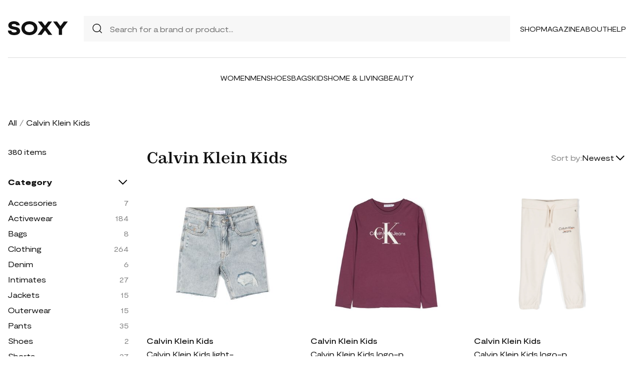

--- FILE ---
content_type: text/html; charset=UTF-8
request_url: https://soxy.com/shop/calvin-klein-kids
body_size: 15968
content:
<!DOCTYPE html>
<html lang="en">

<head>
    <meta charset="utf-8">
    <meta name="viewport" content="width=device-width" />
    <title>Calvin Klein Kids - Best Deals You Need To See</title>
                <meta name="robots" content="noindex,follow" />
                <meta name="description"
            content="Shop Calvin Klein Kids at up to 40-70% off. Get the best deals for Calvin Klein Kids and save. Get Calvin Klein Kids on sale today">
                <meta name="csrf-token" content="s25Kyfhfg36Szla8pWJ9zsEOvo2nwjuOK9UMfEuU">
        <meta name="viewport" content="width=device-width" />
    <link rel="stylesheet" href="https://soxy.com/soxy2/styles/fonts.css?v=6976a736b3a2d">
    <link rel="stylesheet" href="https://soxy.com/soxy2/styles/style.css?v=6976a736b3a30">
    <link rel="stylesheet" href="https://soxy.com/soxy2/styles/header.css?v=6976a736b3a33">
    <link rel="stylesheet" href="https://soxy.com/soxy2/styles/footer.css?v=6976a736b3a36">
        <link rel="stylesheet" href="https://soxy.com/soxy2/styles/category.css?v=1.1">
    <link rel="stylesheet" href="https://soxy.com/soxy2/styles/theme.css?v=6976a736b3a3a">
        <!-- Google Tag Manager -->
    <script>
        (function(w,d,s,l,i){
            w[l]=w[l]||[];
            w[l].push({'gtm.start': new Date().getTime(),event:'gtm.js'});
            var f=d.getElementsByTagName(s)[0],
                j=d.createElement(s),
                dl=l!='dataLayer'?'&l='+l:'';
            j.async=true;
            j.src='https://www.googletagmanager.com/gtm.js?id='+i+dl;
            f.parentNode.insertBefore(j,f);
        })(window,document,'script','dataLayer', "GTM-NDJNM6D");
    </script>
    <!-- End Google Tag Manager -->
    <script>
        var userCode =
            '6976a736995d9s9';
        var statUrl = '/product/catch/out';
    </script>
    <style>
        #brandsNav {
            max-height: 250px !important;
        }
    </style>
<link rel="icon" type="image/x-icon" href="/favicon.ico">
<style>
     .mobile-top-text {
    background: #f0efed;
    color: #111;
    font-size: 11px;
    font-weight: 400;
    line-height: 29px;
    margin: 0;
    padding: 5px 15px;
    text-align: center;
}
@media screen and (max-width: 576px) {
  .mobile-top-text {
        line-height: 18px;
    }
}
</style>
<meta name="shareasale" content="GSOWIFBBSOWOFI4245935" />
</head>

<body>
   
    <header class="header">
        <div class="header-wrapper desktop">
            <div class="first-part">
                <a href="/"><img class="header-logo" src="https://soxy.com/soxy2/assets/icons/logo.svg"></a>
                <div class="header-search">
                    <div class="search-icon">
                        <img src="https://soxy.com/soxy2/assets/icons/searh.svg" />
                    </div>
                    <form action="/search" method="get" style="width: 100%;">
                        <input name="q" type="text" placeholder="Search for a brand or product...">
                    </form>
                </div>
                <div class="header-navigation">
                    <nav>
                        <div class="navigation-wrapper">
                            <a href="/shop" class="navigation-item">Shop</a>
                            <a href="/blogs" class="navigation-item">Magazine</a>
                            <a href="/blogs/about/" class="navigation-item">About</a>
                            <a href="/help" target="_blank" class="navigation-item">Help</a>
                        </div>
                    </nav>
                    <div class="navigation-bag" style="display:none;">
                        <img id="navigation-bag" src="https://soxy.com/soxy2/assets/icons/bag.svg" />
                        <div id="count-items-in-cart">
                            <span></span>
                        </div>
                        <div id="cart-background"></div>
                    </div>

                </div>
            </div>
            <div class="separator"></div>
            <div class="second-part">
                <div class="header-categories">
                    <a href="/shop/women" class="navigation-item">Women</a>
                    <a href="/shop/men" class="navigation-item">Men</a>
                    <a href="/shop/womens-shoes" class="navigation-item">Shoes</a>
                    <a href="/shop/womens-bags" class="navigation-item">Bags</a>
                    <a href="/shop/kids" class="navigation-item">Kids</a>
                    <a href="/shop/home-living" class="navigation-item">Home & Living</a>
                    <a href="/shop/womens-beauty-products" class="navigation-item">Beauty</a>
                  
                   
                </div>
            </div>
        </div>
        <div class="mobile">

            <div class="logo">
                <img src="https://soxy.com/soxy2/assets/icons/mobile-logo.svg" alt="mobile-logo">
            </div>
            <div style="display:none;" class="bag" id="mobile-bag">
                <img src="https://soxy.com/soxy2/assets/icons/bag.svg" alt="">
            </div>
            <div class="menu-and-search">
                <div class="menu">
                    <input type="checkbox" class="menu-checkbox" id="open-mobile-menu">
                    <div class="menu-toggle"></div>
                    <div class="menu-content"></div>
                </div>
                <div class="search" style="display:none;">
                    <img src="https://soxy.com/soxy2/assets/icons/searh.svg" alt="">
                </div>
            </div>
        </div>
        <div class="cart-container closed" id="cart-container" >
            <p class="cart-header">YOUR CART <span id="cart-items-count"></span></p>
            <div id="cart-items"></div>
            <div class="cart-total">
                <p>TOTAL</p>
                <p id="cart-total-price"></p>
            </div>
            <a id="cart-proceed-to-checkout" href="https://soxy.com/checkout" class="button">Proceed to checkout</a>
            <br />
            <a id="cart-proceed-to-checkout" href="https://soxy.com/cart" class="button">View cart</a>
        </div>
        <div id="mobile-menu" class="mobile closed">
            <div class="close-menu-wrapper">
                <img src="https://soxy.com/soxy2/assets/icons/menu-close.svg" class="close-mobile-menu"
                    id="close-mobile-menu">
            </div>
            <div class="logo">
                <img src="https://soxy.com/soxy2/assets/icons/mobile-logo.svg" alt="mobile-logo">
            </div>
            <div class="mobile-navigation">
                <a href="/shop" class="navigation-item">Shop</a>
                <a href="/blogs" class="navigation-item">Magazine</a>
                <a href="/blogs/about/" class="navigation-item">About</a>
                <a href="/help" class="navigation-item">Help</a>
            </div>
            <div class="separator"></div>
            <div class="header-categories">
                <a href="/shop/women" class="navigation-item">Women</a>
                <a href="/shop/men" class="navigation-item">Men</a>
                <a href="/shop/womens-shoes" class="navigation-item">Shoes</a>
                <a href="/shop/womens-bags" class="navigation-item">Bags</a>
                <a href="/shop/kids" class="navigation-item">Kids</a>
                <a href="/shop/home-living" class="navigation-item">Home & Living</a>
                <a href="/shop/womens-beauty-products" class="navigation-item">Beauty</a>
                <a href="/shop/kids" class="navigation-item">Kids</a>
                <a href="/brands" class="navigation-item">Brands</a>
            </div>
        </div>
    </header>
        <div class="page-wrapper">
        <div>
            <div class="categories-name desktop">
                                                                                        <p><a href="/shop">All</a></p>
                            <span>/</span>
                                                                                                <p class="active">Calvin Klein Kids</p>
                                                                                </div>
                <div class="categories-content">
                    <div class="categories-filter" id="categories-filter">
                        <div class="count-of-products desktop" ><span>380</span> items</div>
                        <div style="display:none;" class="applied-filters filter-group desktop">
                            <p class="filter-title">Applied filters</p>
                            <div class="applied-filters-content" id="applied-filters-content"></div>
                        </div>
                        <div class="mobile">
                            <div class="filter-title">
                                <p>Filter</p>
                                <img id="close-filters" src="/soxy2/assets/icons/cross.svg">
                            </div>
                        </div>
                        <div class="accessories filter-group filter-with-count filter-category">
                            <p class="filter-title filter-with-hiding">
                                <span>Category</span>
                                <img src="/soxy2/assets/icons/chevron-down.svg" alt="chevron-down" />
                            </p>
                            <div class="filter-group-content" id="categoriesList">
                                                                                                                                                                                                                                        <div class="filtering-group ">
                                                    <p class="name"> <a
                                                            class="clink "
                                                            href="/shop/womens-calvin-klein-kids-accessories">
                                                            Accessories
                                                        </a></p>
                                                                                                            <p class="count" style="display:none;">7</p>
                                                                                                    </div>
                                                                                            <div class="filtering-group ">
                                                    <p class="name"> <a
                                                            class="clink "
                                                            href="/shop/womens-calvin-klein-kids-activewear">
                                                            Activewear
                                                        </a></p>
                                                                                                            <p class="count" style="display:none;">184</p>
                                                                                                    </div>
                                                                                            <div class="filtering-group ">
                                                    <p class="name"> <a
                                                            class="clink "
                                                            href="/shop/womens-calvin-klein-kids-bags">
                                                            Bags
                                                        </a></p>
                                                                                                            <p class="count" style="display:none;">8</p>
                                                                                                    </div>
                                                                                            <div class="filtering-group ">
                                                    <p class="name"> <a
                                                            class="clink "
                                                            href="/shop/womens-calvin-klein-kids-clothing">
                                                            Clothing
                                                        </a></p>
                                                                                                            <p class="count" style="display:none;">264</p>
                                                                                                    </div>
                                                                                            <div class="filtering-group ">
                                                    <p class="name"> <a
                                                            class="clink "
                                                            href="/shop/womens-calvin-klein-kids-denim">
                                                            Denim
                                                        </a></p>
                                                                                                            <p class="count" style="display:none;">6</p>
                                                                                                    </div>
                                                                                            <div class="filtering-group ">
                                                    <p class="name"> <a
                                                            class="clink "
                                                            href="/shop/womens-calvin-klein-kids-intimates">
                                                            Intimates
                                                        </a></p>
                                                                                                            <p class="count" style="display:none;">27</p>
                                                                                                    </div>
                                                                                            <div class="filtering-group ">
                                                    <p class="name"> <a
                                                            class="clink "
                                                            href="/shop/womens-calvin-klein-kids-jackets">
                                                            Jackets
                                                        </a></p>
                                                                                                            <p class="count" style="display:none;">15</p>
                                                                                                    </div>
                                                                                            <div class="filtering-group ">
                                                    <p class="name"> <a
                                                            class="clink "
                                                            href="/shop/womens-calvin-klein-kids-outerwear">
                                                            Outerwear
                                                        </a></p>
                                                                                                            <p class="count" style="display:none;">15</p>
                                                                                                    </div>
                                                                                            <div class="filtering-group ">
                                                    <p class="name"> <a
                                                            class="clink "
                                                            href="/shop/womens-calvin-klein-kids-pants">
                                                            Pants
                                                        </a></p>
                                                                                                            <p class="count" style="display:none;">35</p>
                                                                                                    </div>
                                                                                            <div class="filtering-group ">
                                                    <p class="name"> <a
                                                            class="clink "
                                                            href="/shop/womens-calvin-klein-kids-shoes">
                                                            Shoes
                                                        </a></p>
                                                                                                            <p class="count" style="display:none;">2</p>
                                                                                                    </div>
                                                                                            <div class="filtering-group ">
                                                    <p class="name"> <a
                                                            class="clink "
                                                            href="/shop/womens-calvin-klein-kids-shorts">
                                                            Shorts
                                                        </a></p>
                                                                                                            <p class="count" style="display:none;">27</p>
                                                                                                    </div>
                                                                                            <div class="filtering-group ">
                                                    <p class="name"> <a
                                                            class="clink "
                                                            href="/shop/womens-calvin-klein-kids-skirts">
                                                            Skirts
                                                        </a></p>
                                                                                                            <p class="count" style="display:none;">12</p>
                                                                                                    </div>
                                                                                            <div class="filtering-group ">
                                                    <p class="name"> <a
                                                            class="clink "
                                                            href="/shop/womens-calvin-klein-kids-sweaters">
                                                            Sweaters
                                                        </a></p>
                                                                                                            <p class="count" style="display:none;">8</p>
                                                                                                    </div>
                                                                                            <div class="filtering-group ">
                                                    <p class="name"> <a
                                                            class="clink "
                                                            href="/shop/womens-calvin-klein-kids-sweats-hoodies">
                                                            Sweats &amp; Hoodies
                                                        </a></p>
                                                                                                            <p class="count" style="display:none;">60</p>
                                                                                                    </div>
                                                                                            <div class="filtering-group ">
                                                    <p class="name"> <a
                                                            class="clink "
                                                            href="/shop/womens-calvin-klein-kids-swimwear">
                                                            Swimwear
                                                        </a></p>
                                                                                                            <p class="count" style="display:none;">10</p>
                                                                                                    </div>
                                                                                            <div class="filtering-group ">
                                                    <p class="name"> <a
                                                            class="clink "
                                                            href="/shop/womens-calvin-klein-kids-teen-girls-clothes">
                                                            Teen Girls&#039; Clothes
                                                        </a></p>
                                                                                                            <p class="count" style="display:none;">63</p>
                                                                                                    </div>
                                                                                            <div class="filtering-group ">
                                                    <p class="name"> <a
                                                            class="clink "
                                                            href="/shop/womens-calvin-klein-kids-tops">
                                                            Tops
                                                        </a></p>
                                                                                                            <p class="count" style="display:none;">147</p>
                                                                                                    </div>
                                                                                                                                                                                                                                                            <div class="filtering-group ">
                                                    <p class="name"> <a
                                                            class="clink "
                                                            href="/shop/mens-calvin-klein-kids-accessories">
                                                            Accessories
                                                        </a></p>
                                                                                                            <p class="count" style="display:none;">7</p>
                                                                                                    </div>
                                                                                            <div class="filtering-group ">
                                                    <p class="name"> <a
                                                            class="clink "
                                                            href="/shop/mens-calvin-klein-kids-bags">
                                                            Bags
                                                        </a></p>
                                                                                                            <p class="count" style="display:none;">8</p>
                                                                                                    </div>
                                                                                            <div class="filtering-group ">
                                                    <p class="name"> <a
                                                            class="clink "
                                                            href="/shop/mens-calvin-klein-kids-clothing">
                                                            Clothing
                                                        </a></p>
                                                                                                            <p class="count" style="display:none;">250</p>
                                                                                                    </div>
                                                                                            <div class="filtering-group ">
                                                    <p class="name"> <a
                                                            class="clink "
                                                            href="/shop/mens-calvin-klein-kids-jeans">
                                                            Jeans
                                                        </a></p>
                                                                                                            <p class="count" style="display:none;">6</p>
                                                                                                    </div>
                                                                                            <div class="filtering-group ">
                                                    <p class="name"> <a
                                                            class="clink "
                                                            href="/shop/mens-calvin-klein-kids-outerwear">
                                                            Outerwear
                                                        </a></p>
                                                                                                            <p class="count" style="display:none;">15</p>
                                                                                                    </div>
                                                                                            <div class="filtering-group ">
                                                    <p class="name"> <a
                                                            class="clink "
                                                            href="/shop/mens-calvin-klein-kids-pants">
                                                            Pants
                                                        </a></p>
                                                                                                            <p class="count" style="display:none;">32</p>
                                                                                                    </div>
                                                                                            <div class="filtering-group ">
                                                    <p class="name"> <a
                                                            class="clink "
                                                            href="/shop/mens-calvin-klein-kids-shirts">
                                                            Shirts
                                                        </a></p>
                                                                                                            <p class="count" style="display:none;">87</p>
                                                                                                    </div>
                                                                                            <div class="filtering-group ">
                                                    <p class="name"> <a
                                                            class="clink "
                                                            href="/shop/mens-calvin-klein-kids-shoes">
                                                            Shoes
                                                        </a></p>
                                                                                                            <p class="count" style="display:none;">2</p>
                                                                                                    </div>
                                                                                            <div class="filtering-group ">
                                                    <p class="name"> <a
                                                            class="clink "
                                                            href="/shop/mens-calvin-klein-kids-shorts">
                                                            Shorts
                                                        </a></p>
                                                                                                            <p class="count" style="display:none;">27</p>
                                                                                                    </div>
                                                                                            <div class="filtering-group ">
                                                    <p class="name"> <a
                                                            class="clink "
                                                            href="/shop/mens-calvin-klein-kids-sportcoats">
                                                            Sportcoats
                                                        </a></p>
                                                                                                            <p class="count" style="display:none;">15</p>
                                                                                                    </div>
                                                                                            <div class="filtering-group ">
                                                    <p class="name"> <a
                                                            class="clink "
                                                            href="/shop/mens-calvin-klein-kids-sweaters">
                                                            Sweaters
                                                        </a></p>
                                                                                                            <p class="count" style="display:none;">69</p>
                                                                                                    </div>
                                                                                            <div class="filtering-group ">
                                                    <p class="name"> <a
                                                            class="clink "
                                                            href="/shop/mens-calvin-klein-kids-sweats-hoodies">
                                                            Sweats &amp; Hoodies
                                                        </a></p>
                                                                                                            <p class="count" style="display:none;">60</p>
                                                                                                    </div>
                                                                                            <div class="filtering-group ">
                                                    <p class="name"> <a
                                                            class="clink "
                                                            href="/shop/mens-calvin-klein-kids-swimwear">
                                                            Swimwear
                                                        </a></p>
                                                                                                            <p class="count" style="display:none;">1</p>
                                                                                                    </div>
                                                                                            <div class="filtering-group ">
                                                    <p class="name"> <a
                                                            class="clink "
                                                            href="/shop/mens-calvin-klein-kids-teen-guys-clothes">
                                                            Teen Guys&#039; Clothes
                                                        </a></p>
                                                                                                            <p class="count" style="display:none;">63</p>
                                                                                                    </div>
                                                                                            <div class="filtering-group ">
                                                    <p class="name"> <a
                                                            class="clink "
                                                            href="/shop/mens-calvin-klein-kids-underwear-socks">
                                                            Underwear &amp; Socks
                                                        </a></p>
                                                                                                            <p class="count" style="display:none;">1</p>
                                                                                                    </div>
                                                                                                                                                                                                                                                                                
                                                            </div>
                        </div>
                        <form id="filters-form" method="post">
                            <input type="hidden" id="fcolors" name="colors" />
                            <input type="hidden" id="fstores" name="stores" />
                            <div class="brands filter-group filter-with-count">
                                <p class="filter-title filter-with-hiding">
                                    <span>Brands</span>
                                    <img src="/soxy2/assets/icons/chevron-down.svg" alt="chevron-down" />
                                </p>
                                <div>
                                    <div class="brands-search">
                                        <img src="/soxy2/assets/icons/searh.svg" alt="search">
                                        <input id="searchBrand" type="text" placeholder="Search">
                                    </div>
                                    <div class="filter-group-content" id="brandsNav"></div>
                                </div>
                            </div>
                            <div class="colors filter-group filter-with-checkbox">
                                <p class="filter-title filter-with-hiding">
                                    <span>Colors</span>
                                    <img src="/soxy2/assets/icons/chevron-down.svg" alt="chevron-down" />
                                </p>
                                <div id="colorsList" class="filter-form"></div>
                            </div>
                            <div class="stories filter-group filter-with-checkbox">
                                <p class="filter-title filter-with-hiding">
                                    <span>Stores</span>
                                    <img src="/soxy2/assets/icons/chevron-down.svg" alt="chevron-down" />
                                </p>
                                <div id="storesList" class="filter-form"></div>
                            </div>
                        </form>
                    </div>
                    <div class="categories-products" id="categories-products">
                        <h1 class="mobile ctitle">Calvin Klein Kids</h1>
                        <div class="categories-title">
                            <h1 class="desktop ctitle">Calvin Klein Kids</h1>
                            <div class="mobile">
                                <div class="mobile-filter" id="mobile-filter">
                                    <img src="/soxy2/assets/icons/filter.svg" alt="filter">
                                    <p>Filter (<span id="filters-count">3</span>)</p>
                                </div>
                            </div>
                            <div class="categories-sorting">
                                <input type="hidden" id="filters-sort" value="newest" />
                                <p>Sort by:</p>
                                <div class="sorting-variants" id="sorting-variants">
                                    <p class="sorting-value">
                                                                                        Newest
                                                                            </p>
                                    <img src="/soxy2/assets/icons/chevron-down.svg">
                                </div>
                                <div class="sorting-dropdown-wrapper" id="sorting-dropdown-wrapper">
                                    <div class="sorting-dropdown">
                                        <a href="https://soxy.com/shop/calvin-klein-kids?sort=low" class="sorting-link">Lowest Price</a>
                                        <a href="https://soxy.com/shop/calvin-klein-kids?sort=high" class="sorting-link">Highest Price</a>
                                        <a href="https://soxy.com/shop/calvin-klein-kids?sort=newest" class="sorting-link">Newest</a>
                                    </div>
                                </div>
                            </div>
                        </div>
                        <div class="items-count mobile" ><span>380</span> <span>items</span></div>
                        <div class="mobile">
                            <div class="applied-filters filter-group">
                                <div class="applied-filters-content selected-filters" id="mobile-applied-filters-content">
                                </div>
                            </div>
                        </div>
                        <div class="category-products" id="category-products">
                            <script type="application/ld+json">
    {
      "@context": "https://schema.org",
      "@type": "Product",
      "description": "light-wash denim shorts from CALVIN KLEIN KIDS featuring light blue, cotton, light wash, ripped detailing, embroidered logo, logo patch to the rear, belt loops, front button and zip fastening, classic five pockets and raw-cut hem.",
      "name": "Calvin Klein Kids light-wash denim shorts - Blue",
      "brand": {"@type": "Brand", "name": "Calvin Klein Kids"},
      "color": "Blue",
      "image": "https://img.devstage.pp.ua/original/calvin-klein-kids-light-wash-denim-shorts-blue.jpg",
      "sku": "7018360",
      "url": "/product/calvin-klein-kids-light-wash-denim-shorts-blue",
      "offers": {
        "@type": "Offer",
        "name": "Calvin Klein Kids light-wash denim shorts - Blue",
        "description": "light-wash denim shorts from CALVIN KLEIN KIDS featuring light blue, cotton, light wash, ripped detailing, embroidered logo, logo patch to the rear, belt loops, front button and zip fastening, classic five pockets and raw-cut hem.",
        "url": "/product/calvin-klein-kids-light-wash-denim-shorts-blue",
        "availability": "https://schema.org/InStock",
        "price": "92.00",
        "priceCurrency": "USD",
        "itemCondition": "https://schema.org/NewCondition"
      }
    }
</script>
        <div class="category-products-item">
        <div class="heart-wrapper" style="display:none;">
            <img src="https://soxy.com/soxy2/assets/icons/heart.svg" alt="heart">
        </div>
        <a href="/product/calvin-klein-kids-light-wash-denim-shorts-blue"  class="pr-out product-image farfetch_out">
            <div class="product-image__wrapper">
                <img class="category-product__image"
                     loading="lazy"
                     src="https://img.devstage.pp.ua/original/calvin-klein-kids-light-wash-denim-shorts-blue.jpg"
                     alt="Calvin Klein Kids light-wash denim shorts - Blue"
                     class="product-image">
            </div>
        </a>
        <p class="author"><a href="/shop/calvin-klein-kids">Calvin Klein Kids</a></p>
        <p><a id="Buy_Direct_Button_Collection" class="pr-out one_line_text farfetch_out" data-trigger="collection"   href="/product/calvin-klein-kids-light-wash-denim-shorts-blue">Calvin Klein Kids light-wash denim shorts - Blue</a></p>
                            <p class="price">$92.00</p>
            
    </div>
            <script type="application/ld+json">
    {
      "@context": "https://schema.org",
      "@type": "Product",
      "description": "dark purple cotton jersey texture logo print to the front crew neck long sleeves straight hem",
      "name": "Calvin Klein Kids logo-print cotton T-shirt - Purple",
      "brand": {"@type": "Brand", "name": "Calvin Klein Kids"},
      "color": "Purple",
      "image": "https://img.devstage.pp.ua/original/calvin-klein-kids-logo-print-cotton-t-shirt-purple.jpg",
      "sku": "9704224",
      "url": "/product/calvin-klein-kids-logo-print-cotton-t-shirt-purple",
      "offers": {
        "@type": "Offer",
        "name": "Calvin Klein Kids logo-print cotton T-shirt - Purple",
        "description": "dark purple cotton jersey texture logo print to the front crew neck long sleeves straight hem",
        "url": "/product/calvin-klein-kids-logo-print-cotton-t-shirt-purple",
        "availability": "https://schema.org/InStock",
        "price": "55.00",
        "priceCurrency": "USD",
        "itemCondition": "https://schema.org/NewCondition"
      }
    }
</script>
        <div class="category-products-item">
        <div class="heart-wrapper" style="display:none;">
            <img src="https://soxy.com/soxy2/assets/icons/heart.svg" alt="heart">
        </div>
        <a href="/product/calvin-klein-kids-logo-print-cotton-t-shirt-purple"  class="pr-out product-image farfetch_out">
            <div class="product-image__wrapper">
                <img class="category-product__image"
                     loading="lazy"
                     src="https://img.devstage.pp.ua/original/calvin-klein-kids-logo-print-cotton-t-shirt-purple.jpg"
                     alt="Calvin Klein Kids logo-print cotton T-shirt - Purple"
                     class="product-image">
            </div>
        </a>
        <p class="author"><a href="/shop/calvin-klein-kids">Calvin Klein Kids</a></p>
        <p><a id="Buy_Direct_Button_Collection" class="pr-out one_line_text farfetch_out" data-trigger="collection"   href="/product/calvin-klein-kids-logo-print-cotton-t-shirt-purple">Calvin Klein Kids logo-print cotton T-shirt - Purple</a></p>
                            <p class="price">$55.00</p>
            
    </div>
            <script type="application/ld+json">
    {
      "@context": "https://schema.org",
      "@type": "Product",
      "description": "logo-print cotton track pants from CALVIN KLEIN KIDS featuring logo print at the leg, elasticated ankles, elasticated drawstring waistband, light beige and cotton.",
      "name": "Calvin Klein Kids logo-print cotton track pants - Neutrals",
      "brand": {"@type": "Brand", "name": "Calvin Klein Kids"},
      "color": "Neutrals",
      "image": "https://cdn-images.farfetch-contents.com/19/99/71/55/19997155_50518079_1000.jpg",
      "sku": "7858079",
      "url": "/product/calvin-klein-kids-logo-print-cotton-track-pants-neutrals",
      "offers": {
        "@type": "Offer",
        "name": "Calvin Klein Kids logo-print cotton track pants - Neutrals",
        "description": "logo-print cotton track pants from CALVIN KLEIN KIDS featuring logo print at the leg, elasticated ankles, elasticated drawstring waistband, light beige and cotton.",
        "url": "/product/calvin-klein-kids-logo-print-cotton-track-pants-neutrals",
        "availability": "https://schema.org/InStock",
        "price": "68.00",
        "priceCurrency": "USD",
        "itemCondition": "https://schema.org/NewCondition"
      }
    }
</script>
        <div class="category-products-item">
        <div class="heart-wrapper" style="display:none;">
            <img src="https://soxy.com/soxy2/assets/icons/heart.svg" alt="heart">
        </div>
        <a href="/product/calvin-klein-kids-logo-print-cotton-track-pants-neutrals"  class="pr-out product-image farfetch_out">
            <div class="product-image__wrapper">
                <img class="category-product__image"
                     loading="lazy"
                     src="https://cdn-images.farfetch-contents.com/19/99/71/55/19997155_50518079_1000.jpg"
                     alt="Calvin Klein Kids logo-print cotton track pants - Neutrals"
                     class="product-image">
            </div>
        </a>
        <p class="author"><a href="/shop/calvin-klein-kids">Calvin Klein Kids</a></p>
        <p><a id="Buy_Direct_Button_Collection" class="pr-out one_line_text farfetch_out" data-trigger="collection"   href="/product/calvin-klein-kids-logo-print-cotton-track-pants-neutrals">Calvin Klein Kids logo-print cotton track pants - Neutrals</a></p>
                            <p class="price">$68.00</p>
            
    </div>
            <script type="application/ld+json">
    {
      "@context": "https://schema.org",
      "@type": "Product",
      "description": "taupe brown organic cotton blend embroidered logo at the chest classic hood front zip fastening long sleeves straight hem This item is made from at least 50% organic materials. Learn more about what makes a product Conscious on our Conscious Criteria page",
      "name": "Calvin Klein Kids logo-embroidered zip-up hoodie - Brown",
      "brand": {"@type": "Brand", "name": "Calvin Klein Kids"},
      "color": "Brown",
      "image": "https://img.devstage.pp.ua/original/calvin-klein-kids-logo-embroidered-zip-up-hoodie-brown.jpg",
      "sku": "10200529",
      "url": "/product/calvin-klein-kids-logo-embroidered-zip-up-hoodie-brown",
      "offers": {
        "@type": "Offer",
        "name": "Calvin Klein Kids logo-embroidered zip-up hoodie - Brown",
        "description": "taupe brown organic cotton blend embroidered logo at the chest classic hood front zip fastening long sleeves straight hem This item is made from at least 50% organic materials. Learn more about what makes a product Conscious on our Conscious Criteria page",
        "url": "/product/calvin-klein-kids-logo-embroidered-zip-up-hoodie-brown",
        "availability": "https://schema.org/InStock",
        "price": "115.00",
        "priceCurrency": "USD",
        "itemCondition": "https://schema.org/NewCondition"
      }
    }
</script>
        <div class="category-products-item">
        <div class="heart-wrapper" style="display:none;">
            <img src="https://soxy.com/soxy2/assets/icons/heart.svg" alt="heart">
        </div>
        <a href="/product/calvin-klein-kids-logo-embroidered-zip-up-hoodie-brown"  class="pr-out product-image farfetch_out">
            <div class="product-image__wrapper">
                <img class="category-product__image"
                     loading="lazy"
                     src="https://img.devstage.pp.ua/original/calvin-klein-kids-logo-embroidered-zip-up-hoodie-brown.jpg"
                     alt="Calvin Klein Kids logo-embroidered zip-up hoodie - Brown"
                     class="product-image">
            </div>
        </a>
        <p class="author"><a href="/shop/calvin-klein-kids">Calvin Klein Kids</a></p>
        <p><a id="Buy_Direct_Button_Collection" class="pr-out one_line_text farfetch_out" data-trigger="collection"   href="/product/calvin-klein-kids-logo-embroidered-zip-up-hoodie-brown">Calvin Klein Kids logo-embroidered zip-up hoodie - Brown</a></p>
                            <p class="price">$115.00</p>
            
    </div>
            <script type="application/ld+json">
    {
      "@context": "https://schema.org",
      "@type": "Product",
      "description": "purple cotton embroidered logo to the front crew neck drop shoulder short sleeves straight hem",
      "name": "Calvin Klein Kids CK logo-embroidered cotton T-shirt - Purple",
      "brand": {"@type": "Brand", "name": "Calvin Klein Kids"},
      "color": "Purple",
      "image": "https://img.devstage.pp.ua/original/calvin-klein-kids-ck-logo-embroidered-cotton-t-shirt-purple.jpg",
      "sku": "10194249",
      "url": "/product/calvin-klein-kids-ck-logo-embroidered-cotton-t-shirt-purple",
      "offers": {
        "@type": "Offer",
        "name": "Calvin Klein Kids CK logo-embroidered cotton T-shirt - Purple",
        "description": "purple cotton embroidered logo to the front crew neck drop shoulder short sleeves straight hem",
        "url": "/product/calvin-klein-kids-ck-logo-embroidered-cotton-t-shirt-purple",
        "availability": "https://schema.org/InStock",
        "price": "40.00",
        "priceCurrency": "USD",
        "itemCondition": "https://schema.org/NewCondition"
      }
    }
</script>
        <div class="category-products-item">
        <div class="heart-wrapper" style="display:none;">
            <img src="https://soxy.com/soxy2/assets/icons/heart.svg" alt="heart">
        </div>
        <a href="/product/calvin-klein-kids-ck-logo-embroidered-cotton-t-shirt-purple"  class="pr-out product-image farfetch_out">
            <div class="product-image__wrapper">
                <img class="category-product__image"
                     loading="lazy"
                     src="https://img.devstage.pp.ua/original/calvin-klein-kids-ck-logo-embroidered-cotton-t-shirt-purple.jpg"
                     alt="Calvin Klein Kids CK logo-embroidered cotton T-shirt - Purple"
                     class="product-image">
            </div>
        </a>
        <p class="author"><a href="/shop/calvin-klein-kids">Calvin Klein Kids</a></p>
        <p><a id="Buy_Direct_Button_Collection" class="pr-out one_line_text farfetch_out" data-trigger="collection"   href="/product/calvin-klein-kids-ck-logo-embroidered-cotton-t-shirt-purple">Calvin Klein Kids CK logo-embroidered cotton T-shirt - Purple</a></p>
                            <p class="price">$40.00</p>
            
    </div>
            <script type="application/ld+json">
    {
      "@context": "https://schema.org",
      "@type": "Product",
      "description": "black/multicolour cotton blend jersey texture logo print to the front classic hood long sleeves ribbed cuffs and hem",
      "name": "Calvin Klein Kids logo-print jersey hoodie - Black",
      "brand": {"@type": "Brand", "name": "Calvin Klein Kids"},
      "color": "Black",
      "image": "https://img.devstage.pp.ua/original/calvin-klein-kids-logo-print-jersey-hoodie-black.jpg",
      "sku": "9771716",
      "url": "/product/calvin-klein-kids-logo-print-jersey-hoodie-black",
      "offers": {
        "@type": "Offer",
        "name": "Calvin Klein Kids logo-print jersey hoodie - Black",
        "description": "black/multicolour cotton blend jersey texture logo print to the front classic hood long sleeves ribbed cuffs and hem",
        "url": "/product/calvin-klein-kids-logo-print-jersey-hoodie-black",
        "availability": "https://schema.org/InStock",
        "price": "85.00",
        "priceCurrency": "USD",
        "itemCondition": "https://schema.org/NewCondition"
      }
    }
</script>
        <div class="category-products-item">
        <div class="heart-wrapper" style="display:none;">
            <img src="https://soxy.com/soxy2/assets/icons/heart.svg" alt="heart">
        </div>
        <a href="/product/calvin-klein-kids-logo-print-jersey-hoodie-black"  class="pr-out product-image farfetch_out">
            <div class="product-image__wrapper">
                <img class="category-product__image"
                     loading="lazy"
                     src="https://img.devstage.pp.ua/original/calvin-klein-kids-logo-print-jersey-hoodie-black.jpg"
                     alt="Calvin Klein Kids logo-print jersey hoodie - Black"
                     class="product-image">
            </div>
        </a>
        <p class="author"><a href="/shop/calvin-klein-kids">Calvin Klein Kids</a></p>
        <p><a id="Buy_Direct_Button_Collection" class="pr-out one_line_text farfetch_out" data-trigger="collection"   href="/product/calvin-klein-kids-logo-print-jersey-hoodie-black">Calvin Klein Kids logo-print jersey hoodie - Black</a></p>
                            <p class="price">$85.00</p>
            
    </div>
            <script type="application/ld+json">
    {
      "@context": "https://schema.org",
      "@type": "Product",
      "description": "White/black cotton logo-print drawstring shorts from CALVIN KLEIN KIDS featuring all-over logo print, elasticated drawstring waistband, straight leg and two side slit pockets.",
      "name": "Calvin Klein Kids logo-print drawstring shorts - White",
      "brand": {"@type": "Brand", "name": "Calvin Klein Kids"},
      "color": "White",
      "image": "https://img.devstage.pp.ua/original/0x400-2621756.jpg",
      "sku": "2621756",
      "url": "/product/calvin-klein-kids-logo-print-drawstring-shorts-white",
      "offers": {
        "@type": "Offer",
        "name": "Calvin Klein Kids logo-print drawstring shorts - White",
        "description": "White/black cotton logo-print drawstring shorts from CALVIN KLEIN KIDS featuring all-over logo print, elasticated drawstring waistband, straight leg and two side slit pockets.",
        "url": "/product/calvin-klein-kids-logo-print-drawstring-shorts-white",
        "availability": "https://schema.org/InStock",
        "price": "88.00",
        "priceCurrency": "USD",
        "itemCondition": "https://schema.org/NewCondition"
      }
    }
</script>
        <div class="category-products-item">
        <div class="heart-wrapper" style="display:none;">
            <img src="https://soxy.com/soxy2/assets/icons/heart.svg" alt="heart">
        </div>
        <a href="/product/calvin-klein-kids-logo-print-drawstring-shorts-white"  class="pr-out product-image farfetch_out">
            <div class="product-image__wrapper">
                <img class="category-product__image"
                     loading="lazy"
                     src="https://img.devstage.pp.ua/original/0x400-2621756.jpg"
                     alt="Calvin Klein Kids logo-print drawstring shorts - White"
                     class="product-image">
            </div>
        </a>
        <p class="author"><a href="/shop/calvin-klein-kids">Calvin Klein Kids</a></p>
        <p><a id="Buy_Direct_Button_Collection" class="pr-out one_line_text farfetch_out" data-trigger="collection"   href="/product/calvin-klein-kids-logo-print-drawstring-shorts-white">Calvin Klein Kids logo-print drawstring shorts - White</a></p>
                        <p class="price">$88.00&nbsp;<span
            class="text-decoration-line-through">$146.00</span></p>
            
    </div>
            <script type="application/ld+json">
    {
      "@context": "https://schema.org",
      "@type": "Product",
      "description": "logo-print leggings from CALVIN KLEIN KIDS featuring jet black, cotton blend, stretch-cotton, logo print at the leg and elasticated waistband.",
      "name": "Calvin Klein Kids logo-print leggings - Black",
      "brand": {"@type": "Brand", "name": "Calvin Klein Kids"},
      "color": "Black",
      "image": "https://img.devstage.pp.ua/original/calvin-klein-kids-logo-print-leggings-black.jpg",
      "sku": "4389187",
      "url": "/product/calvin-klein-kids-logo-print-leggings-black",
      "offers": {
        "@type": "Offer",
        "name": "Calvin Klein Kids logo-print leggings - Black",
        "description": "logo-print leggings from CALVIN KLEIN KIDS featuring jet black, cotton blend, stretch-cotton, logo print at the leg and elasticated waistband.",
        "url": "/product/calvin-klein-kids-logo-print-leggings-black",
        "availability": "https://schema.org/InStock",
        "price": "43.00",
        "priceCurrency": "USD",
        "itemCondition": "https://schema.org/NewCondition"
      }
    }
</script>
        <div class="category-products-item">
        <div class="heart-wrapper" style="display:none;">
            <img src="https://soxy.com/soxy2/assets/icons/heart.svg" alt="heart">
        </div>
        <a href="/product/calvin-klein-kids-logo-print-leggings-black"  class="pr-out product-image farfetch_out">
            <div class="product-image__wrapper">
                <img class="category-product__image"
                     loading="lazy"
                     src="https://img.devstage.pp.ua/original/calvin-klein-kids-logo-print-leggings-black.jpg"
                     alt="Calvin Klein Kids logo-print leggings - Black"
                     class="product-image">
            </div>
        </a>
        <p class="author"><a href="/shop/calvin-klein-kids">Calvin Klein Kids</a></p>
        <p><a id="Buy_Direct_Button_Collection" class="pr-out one_line_text farfetch_out" data-trigger="collection"   href="/product/calvin-klein-kids-logo-print-leggings-black">Calvin Klein Kids logo-print leggings - Black</a></p>
                        <p class="price">$43.00&nbsp;<span
            class="text-decoration-line-through">$54.00</span></p>
            
    </div>
            <script type="application/ld+json">
    {
      "@context": "https://schema.org",
      "@type": "Product",
      "description": "Beige stretch-cotton logo-print T-shirt dress from CALVIN KLEIN KIDS featuring logo print to the front, round neck, short sleeves and straight hem.",
      "name": "Calvin Klein Kids logo-print T-shirt dress - Neutrals",
      "brand": {"@type": "Brand", "name": "Calvin Klein Kids"},
      "color": "Neutrals",
      "image": "https://img.devstage.pp.ua/original/0x400-2132567.jpg",
      "sku": "2132567",
      "url": "/product/calvin-klein-kids-logo-print-t-shirt-dress-neutrals",
      "offers": {
        "@type": "Offer",
        "name": "Calvin Klein Kids logo-print T-shirt dress - Neutrals",
        "description": "Beige stretch-cotton logo-print T-shirt dress from CALVIN KLEIN KIDS featuring logo print to the front, round neck, short sleeves and straight hem.",
        "url": "/product/calvin-klein-kids-logo-print-t-shirt-dress-neutrals",
        "availability": "https://schema.org/InStock",
        "price": "73.00",
        "priceCurrency": "USD",
        "itemCondition": "https://schema.org/NewCondition"
      }
    }
</script>
        <div class="category-products-item">
        <div class="heart-wrapper" style="display:none;">
            <img src="https://soxy.com/soxy2/assets/icons/heart.svg" alt="heart">
        </div>
        <a href="/product/calvin-klein-kids-logo-print-t-shirt-dress-neutrals"  class="pr-out product-image farfetch_out">
            <div class="product-image__wrapper">
                <img class="category-product__image"
                     loading="lazy"
                     src="https://img.devstage.pp.ua/original/0x400-2132567.jpg"
                     alt="Calvin Klein Kids logo-print T-shirt dress - Neutrals"
                     class="product-image">
            </div>
        </a>
        <p class="author"><a href="/shop/calvin-klein-kids">Calvin Klein Kids</a></p>
        <p><a id="Buy_Direct_Button_Collection" class="pr-out one_line_text farfetch_out" data-trigger="collection"   href="/product/calvin-klein-kids-logo-print-t-shirt-dress-neutrals">Calvin Klein Kids logo-print T-shirt dress - Neutrals</a></p>
                        <p class="price">$73.00&nbsp;<span
            class="text-decoration-line-through">$121.00</span></p>
            
    </div>
            <script type="application/ld+json">
    {
      "@context": "https://schema.org",
      "@type": "Product",
      "description": "Light pink cotton foil logo print slip-on dress from CALVIN KLEIN KIDS featuring round neck, logo print at the chest, foil print, short sleeves, elasticated waistband and flared.",
      "name": "Calvin Klein Kids foil logo print slip-on dress - Pink",
      "brand": {"@type": "Brand", "name": "Calvin Klein Kids"},
      "color": "Pink",
      "image": "https://img.devstage.pp.ua/original/0x400-1912720.jpg",
      "sku": "1912720",
      "url": "/product/calvin-klein-kids-foil-logo-print-slip-on-dress-pink",
      "offers": {
        "@type": "Offer",
        "name": "Calvin Klein Kids foil logo print slip-on dress - Pink",
        "description": "Light pink cotton foil logo print slip-on dress from CALVIN KLEIN KIDS featuring round neck, logo print at the chest, foil print, short sleeves, elasticated waistband and flared.",
        "url": "/product/calvin-klein-kids-foil-logo-print-slip-on-dress-pink",
        "availability": "https://schema.org/InStock",
        "price": "85.00",
        "priceCurrency": "USD",
        "itemCondition": "https://schema.org/NewCondition"
      }
    }
</script>
        <div class="category-products-item">
        <div class="heart-wrapper" style="display:none;">
            <img src="https://soxy.com/soxy2/assets/icons/heart.svg" alt="heart">
        </div>
        <a href="/product/calvin-klein-kids-foil-logo-print-slip-on-dress-pink"  class="pr-out product-image farfetch_out">
            <div class="product-image__wrapper">
                <img class="category-product__image"
                     loading="lazy"
                     src="https://img.devstage.pp.ua/original/0x400-1912720.jpg"
                     alt="Calvin Klein Kids foil logo print slip-on dress - Pink"
                     class="product-image">
            </div>
        </a>
        <p class="author"><a href="/shop/calvin-klein-kids">Calvin Klein Kids</a></p>
        <p><a id="Buy_Direct_Button_Collection" class="pr-out one_line_text farfetch_out" data-trigger="collection"   href="/product/calvin-klein-kids-foil-logo-print-slip-on-dress-pink">Calvin Klein Kids foil logo print slip-on dress - Pink</a></p>
                        <p class="price">$85.00&nbsp;<span
            class="text-decoration-line-through">$141.00</span></p>
            
    </div>
            <script type="application/ld+json">
    {
      "@context": "https://schema.org",
      "@type": "Product",
      "description": "Heather grey/black organic cotton organic cotton cropped T-shirt from CALVIN KLEIN KIDS featuring mélange effect, logo print to the front, metallic effect, round neck, short sleeves, straight hem and cropped. POSITIVELY CONSCIOUS: This Conscious product contains organic cotton where the cultivation and manufacturing process restricts the use of chemicals, eliminates pesticides or artificial fertilisers and incorporates methods that respect biodiversity, improve soil quality, and reduce water consumption..",
      "name": "Calvin Klein Kids organic cotton cropped T-shirt - Grey",
      "brand": {"@type": "Brand", "name": "Calvin Klein Kids"},
      "color": "Grey",
      "image": "https://img.devstage.pp.ua/original/0x400-2090881.jpg",
      "sku": "2090881",
      "url": "/product/calvin-klein-kids-organic-cotton-cropped-t-shirt-grey",
      "offers": {
        "@type": "Offer",
        "name": "Calvin Klein Kids organic cotton cropped T-shirt - Grey",
        "description": "Heather grey/black organic cotton organic cotton cropped T-shirt from CALVIN KLEIN KIDS featuring mélange effect, logo print to the front, metallic effect, round neck, short sleeves, straight hem and cropped. POSITIVELY CONSCIOUS: This Conscious product contains organic cotton where the cultivation and manufacturing process restricts the use of chemicals, eliminates pesticides or artificial fertilisers and incorporates methods that respect biodiversity, improve soil quality, and reduce water consumption..",
        "url": "/product/calvin-klein-kids-organic-cotton-cropped-t-shirt-grey",
        "availability": "https://schema.org/InStock",
        "price": "60.00",
        "priceCurrency": "USD",
        "itemCondition": "https://schema.org/NewCondition"
      }
    }
</script>
        <div class="category-products-item">
        <div class="heart-wrapper" style="display:none;">
            <img src="https://soxy.com/soxy2/assets/icons/heart.svg" alt="heart">
        </div>
        <a href="/product/calvin-klein-kids-organic-cotton-cropped-t-shirt-grey"  class="pr-out product-image farfetch_out">
            <div class="product-image__wrapper">
                <img class="category-product__image"
                     loading="lazy"
                     src="https://img.devstage.pp.ua/original/0x400-2090881.jpg"
                     alt="Calvin Klein Kids organic cotton cropped T-shirt - Grey"
                     class="product-image">
            </div>
        </a>
        <p class="author"><a href="/shop/calvin-klein-kids">Calvin Klein Kids</a></p>
        <p><a id="Buy_Direct_Button_Collection" class="pr-out one_line_text farfetch_out" data-trigger="collection"   href="/product/calvin-klein-kids-organic-cotton-cropped-t-shirt-grey">Calvin Klein Kids organic cotton cropped T-shirt - Grey</a></p>
                        <p class="price">$60.00&nbsp;<span
            class="text-decoration-line-through">$99.00</span></p>
            
    </div>
            <script type="application/ld+json">
    {
      "@context": "https://schema.org",
      "@type": "Product",
      "description": "light grey cotton appliqué logo elasticated drawstring waistband multiple cargo pockets slip pocket to the rear tapered leg",
      "name": "Calvin Klein Kids logo-appliqué cargo track pants - Grey",
      "brand": {"@type": "Brand", "name": "Calvin Klein Kids"},
      "color": "Grey",
      "image": "https://img.devstage.pp.ua/original/calvin-klein-kids-logo-applique-cargo-track-pants-grey.jpg",
      "sku": "10194321",
      "url": "/product/calvin-klein-kids-logo-applique-cargo-track-pants-grey",
      "offers": {
        "@type": "Offer",
        "name": "Calvin Klein Kids logo-appliqué cargo track pants - Grey",
        "description": "light grey cotton appliqué logo elasticated drawstring waistband multiple cargo pockets slip pocket to the rear tapered leg",
        "url": "/product/calvin-klein-kids-logo-applique-cargo-track-pants-grey",
        "availability": "https://schema.org/InStock",
        "price": "106.00",
        "priceCurrency": "USD",
        "itemCondition": "https://schema.org/NewCondition"
      }
    }
</script>
        <div class="category-products-item">
        <div class="heart-wrapper" style="display:none;">
            <img src="https://soxy.com/soxy2/assets/icons/heart.svg" alt="heart">
        </div>
        <a href="/product/calvin-klein-kids-logo-applique-cargo-track-pants-grey"  class="pr-out product-image farfetch_out">
            <div class="product-image__wrapper">
                <img class="category-product__image"
                     loading="lazy"
                     src="https://img.devstage.pp.ua/original/calvin-klein-kids-logo-applique-cargo-track-pants-grey.jpg"
                     alt="Calvin Klein Kids logo-appliqué cargo track pants - Grey"
                     class="product-image">
            </div>
        </a>
        <p class="author"><a href="/shop/calvin-klein-kids">Calvin Klein Kids</a></p>
        <p><a id="Buy_Direct_Button_Collection" class="pr-out one_line_text farfetch_out" data-trigger="collection"   href="/product/calvin-klein-kids-logo-applique-cargo-track-pants-grey">Calvin Klein Kids logo-appliqué cargo track pants - Grey</a></p>
                            <p class="price">$106.00</p>
            
    </div>
            <script type="application/ld+json">
    {
      "@context": "https://schema.org",
      "@type": "Product",
      "description": "olive green padded design logo print to the front classic hood stand-up collar front zip fastening two side welt pockets long sleeves straight hem",
      "name": "Calvin Klein Kids logo-print padded jacket - Green",
      "brand": {"@type": "Brand", "name": "Calvin Klein Kids"},
      "color": "Green",
      "image": "https://img.devstage.pp.ua/original/calvin-klein-kids-logo-print-padded-jacket-green.jpg",
      "sku": "9770657",
      "url": "/product/calvin-klein-kids-logo-print-padded-jacket-green",
      "offers": {
        "@type": "Offer",
        "name": "Calvin Klein Kids logo-print padded jacket - Green",
        "description": "olive green padded design logo print to the front classic hood stand-up collar front zip fastening two side welt pockets long sleeves straight hem",
        "url": "/product/calvin-klein-kids-logo-print-padded-jacket-green",
        "availability": "https://schema.org/InStock",
        "price": "222.00",
        "priceCurrency": "USD",
        "itemCondition": "https://schema.org/NewCondition"
      }
    }
</script>
        <div class="category-products-item">
        <div class="heart-wrapper" style="display:none;">
            <img src="https://soxy.com/soxy2/assets/icons/heart.svg" alt="heart">
        </div>
        <a href="/product/calvin-klein-kids-logo-print-padded-jacket-green"  class="pr-out product-image farfetch_out">
            <div class="product-image__wrapper">
                <img class="category-product__image"
                     loading="lazy"
                     src="https://img.devstage.pp.ua/original/calvin-klein-kids-logo-print-padded-jacket-green.jpg"
                     alt="Calvin Klein Kids logo-print padded jacket - Green"
                     class="product-image">
            </div>
        </a>
        <p class="author"><a href="/shop/calvin-klein-kids">Calvin Klein Kids</a></p>
        <p><a id="Buy_Direct_Button_Collection" class="pr-out one_line_text farfetch_out" data-trigger="collection"   href="/product/calvin-klein-kids-logo-print-padded-jacket-green">Calvin Klein Kids logo-print padded jacket - Green</a></p>
                            <p class="price">$222.00</p>
            
    </div>
            <script type="application/ld+json">
    {
      "@context": "https://schema.org",
      "@type": "Product",
      "description": "logo-print cotton track shorts from CALVIN KLEIN KIDS featuring blue, cotton, logo print to the front, elasticated waistband, two side inset pockets and straight hem.",
      "name": "Calvin Klein Kids logo-print cotton track shorts - Blue",
      "brand": {"@type": "Brand", "name": "Calvin Klein Kids"},
      "color": "Blue",
      "image": "https://cdn-images.farfetch-contents.com/20/29/13/27/20291327_50419251_1000.jpg",
      "sku": "7860152",
      "url": "/product/calvin-klein-kids-logo-print-cotton-track-shorts-blue",
      "offers": {
        "@type": "Offer",
        "name": "Calvin Klein Kids logo-print cotton track shorts - Blue",
        "description": "logo-print cotton track shorts from CALVIN KLEIN KIDS featuring blue, cotton, logo print to the front, elasticated waistband, two side inset pockets and straight hem.",
        "url": "/product/calvin-klein-kids-logo-print-cotton-track-shorts-blue",
        "availability": "https://schema.org/InStock",
        "price": "64.00",
        "priceCurrency": "USD",
        "itemCondition": "https://schema.org/NewCondition"
      }
    }
</script>
        <div class="category-products-item">
        <div class="heart-wrapper" style="display:none;">
            <img src="https://soxy.com/soxy2/assets/icons/heart.svg" alt="heart">
        </div>
        <a href="/product/calvin-klein-kids-logo-print-cotton-track-shorts-blue"  class="pr-out product-image farfetch_out">
            <div class="product-image__wrapper">
                <img class="category-product__image"
                     loading="lazy"
                     src="https://cdn-images.farfetch-contents.com/20/29/13/27/20291327_50419251_1000.jpg"
                     alt="Calvin Klein Kids logo-print cotton track shorts - Blue"
                     class="product-image">
            </div>
        </a>
        <p class="author"><a href="/shop/calvin-klein-kids">Calvin Klein Kids</a></p>
        <p><a id="Buy_Direct_Button_Collection" class="pr-out one_line_text farfetch_out" data-trigger="collection"   href="/product/calvin-klein-kids-logo-print-cotton-track-shorts-blue">Calvin Klein Kids logo-print cotton track shorts - Blue</a></p>
                        <p class="price">$64.00&nbsp;<span
            class="text-decoration-line-through">$86.00</span></p>
            
    </div>
            <script type="application/ld+json">
    {
      "@context": "https://schema.org",
      "@type": "Product",
      "description": "logo-print cotton track pants from CALVIN KLEIN KIDS featuring white, cotton, logo print at the leg, logo print to the rear, elasticated drawstring waistband, rear patch pocket and elasticated ankles.",
      "name": "Calvin Klein Kids logo-print cotton track pants - White",
      "brand": {"@type": "Brand", "name": "Calvin Klein Kids"},
      "color": "White",
      "image": "https://img.devstage.pp.ua/original/calvin-klein-kids-logo-print-cotton-track-pants-white.jpg",
      "sku": "7027898",
      "url": "/product/calvin-klein-kids-logo-print-cotton-track-pants-white",
      "offers": {
        "@type": "Offer",
        "name": "Calvin Klein Kids logo-print cotton track pants - White",
        "description": "logo-print cotton track pants from CALVIN KLEIN KIDS featuring white, cotton, logo print at the leg, logo print to the rear, elasticated drawstring waistband, rear patch pocket and elasticated ankles.",
        "url": "/product/calvin-klein-kids-logo-print-cotton-track-pants-white",
        "availability": "https://schema.org/InStock",
        "price": "48.00",
        "priceCurrency": "USD",
        "itemCondition": "https://schema.org/NewCondition"
      }
    }
</script>
        <div class="category-products-item">
        <div class="heart-wrapper" style="display:none;">
            <img src="https://soxy.com/soxy2/assets/icons/heart.svg" alt="heart">
        </div>
        <a href="/product/calvin-klein-kids-logo-print-cotton-track-pants-white"  class="pr-out product-image farfetch_out">
            <div class="product-image__wrapper">
                <img class="category-product__image"
                     loading="lazy"
                     src="https://img.devstage.pp.ua/original/calvin-klein-kids-logo-print-cotton-track-pants-white.jpg"
                     alt="Calvin Klein Kids logo-print cotton track pants - White"
                     class="product-image">
            </div>
        </a>
        <p class="author"><a href="/shop/calvin-klein-kids">Calvin Klein Kids</a></p>
        <p><a id="Buy_Direct_Button_Collection" class="pr-out one_line_text farfetch_out" data-trigger="collection"   href="/product/calvin-klein-kids-logo-print-cotton-track-pants-white">Calvin Klein Kids logo-print cotton track pants - White</a></p>
                        <p class="price">$48.00&nbsp;<span
            class="text-decoration-line-through">$81.00</span></p>
            
    </div>
            <script type="application/ld+json">
    {
      "@context": "https://schema.org",
      "@type": "Product",
      "description": "black/white cotton jersey texture intarsia-knit logo crew neck short sleeves logo print at the sleeve straight hem",
      "name": "Calvin Klein Kids logo-intarsia T-shirt (set of two) - White",
      "brand": {"@type": "Brand", "name": "Calvin Klein Kids"},
      "color": "White",
      "image": "https://cdn-images.farfetch-contents.com/22/45/51/19/22455119_52551798_1000.jpg",
      "sku": "10165265",
      "url": "/product/calvin-klein-kids-logo-intarsia-t-shirt-set-of-two-white",
      "offers": {
        "@type": "Offer",
        "name": "Calvin Klein Kids logo-intarsia T-shirt (set of two) - White",
        "description": "black/white cotton jersey texture intarsia-knit logo crew neck short sleeves logo print at the sleeve straight hem",
        "url": "/product/calvin-klein-kids-logo-intarsia-t-shirt-set-of-two-white",
        "availability": "https://schema.org/InStock",
        "price": "85.00",
        "priceCurrency": "USD",
        "itemCondition": "https://schema.org/NewCondition"
      }
    }
</script>
        <div class="category-products-item">
        <div class="heart-wrapper" style="display:none;">
            <img src="https://soxy.com/soxy2/assets/icons/heart.svg" alt="heart">
        </div>
        <a href="/product/calvin-klein-kids-logo-intarsia-t-shirt-set-of-two-white"  class="pr-out product-image farfetch_out">
            <div class="product-image__wrapper">
                <img class="category-product__image"
                     loading="lazy"
                     src="https://cdn-images.farfetch-contents.com/22/45/51/19/22455119_52551798_1000.jpg"
                     alt="Calvin Klein Kids logo-intarsia T-shirt (set of two) - White"
                     class="product-image">
            </div>
        </a>
        <p class="author"><a href="/shop/calvin-klein-kids">Calvin Klein Kids</a></p>
        <p><a id="Buy_Direct_Button_Collection" class="pr-out one_line_text farfetch_out" data-trigger="collection"   href="/product/calvin-klein-kids-logo-intarsia-t-shirt-set-of-two-white">Calvin Klein Kids logo-intarsia T-shirt (set of two) - White</a></p>
                            <p class="price">$85.00</p>
            
    </div>
            <script type="application/ld+json">
    {
      "@context": "https://schema.org",
      "@type": "Product",
      "description": "flared embroidered-logo jeans from CALVIN KLEIN KIDS featuring front button and zip fastening, classic five pockets, black, stretch-cotton, flared, logo patch to the rear, embroidered logo to the front, low-rise and belt loops.",
      "name": "Calvin Klein Kids flared embroidered-logo jeans - Black",
      "brand": {"@type": "Brand", "name": "Calvin Klein Kids"},
      "color": "Black",
      "image": "https://cdn-images.farfetch-contents.com/19/99/71/57/19997157_50506904_1000.jpg",
      "sku": "7871854",
      "url": "/product/calvin-klein-kids-flared-embroidered-logo-jeans-black",
      "offers": {
        "@type": "Offer",
        "name": "Calvin Klein Kids flared embroidered-logo jeans - Black",
        "description": "flared embroidered-logo jeans from CALVIN KLEIN KIDS featuring front button and zip fastening, classic five pockets, black, stretch-cotton, flared, logo patch to the rear, embroidered logo to the front, low-rise and belt loops.",
        "url": "/product/calvin-klein-kids-flared-embroidered-logo-jeans-black",
        "availability": "https://schema.org/InStock",
        "price": "82.00",
        "priceCurrency": "USD",
        "itemCondition": "https://schema.org/NewCondition"
      }
    }
</script>
        <div class="category-products-item">
        <div class="heart-wrapper" style="display:none;">
            <img src="https://soxy.com/soxy2/assets/icons/heart.svg" alt="heart">
        </div>
        <a href="/product/calvin-klein-kids-flared-embroidered-logo-jeans-black"  class="pr-out product-image farfetch_out">
            <div class="product-image__wrapper">
                <img class="category-product__image"
                     loading="lazy"
                     src="https://cdn-images.farfetch-contents.com/19/99/71/57/19997157_50506904_1000.jpg"
                     alt="Calvin Klein Kids flared embroidered-logo jeans - Black"
                     class="product-image">
            </div>
        </a>
        <p class="author"><a href="/shop/calvin-klein-kids">Calvin Klein Kids</a></p>
        <p><a id="Buy_Direct_Button_Collection" class="pr-out one_line_text farfetch_out" data-trigger="collection"   href="/product/calvin-klein-kids-flared-embroidered-logo-jeans-black">Calvin Klein Kids flared embroidered-logo jeans - Black</a></p>
                            <p class="price">$82.00</p>
            
    </div>
            <script type="application/ld+json">
    {
      "@context": "https://schema.org",
      "@type": "Product",
      "description": "black cotton/stretch-cotton logo print at the sleeve logo print at the chest ribbed-knit edge crew neck drop shoulder long sleeves",
      "name": "Calvin Klein Kids Hero logo-print sweatshirt - Black",
      "brand": {"@type": "Brand", "name": "Calvin Klein Kids"},
      "color": "Black",
      "image": "https://img.devstage.pp.ua/original/calvin-klein-kids-hero-logo-print-sweatshirt-black.jpg",
      "sku": "10165593",
      "url": "/product/calvin-klein-kids-hero-logo-print-sweatshirt-black",
      "offers": {
        "@type": "Offer",
        "name": "Calvin Klein Kids Hero logo-print sweatshirt - Black",
        "description": "black cotton/stretch-cotton logo print at the sleeve logo print at the chest ribbed-knit edge crew neck drop shoulder long sleeves",
        "url": "/product/calvin-klein-kids-hero-logo-print-sweatshirt-black",
        "availability": "https://schema.org/InStock",
        "price": "101.00",
        "priceCurrency": "USD",
        "itemCondition": "https://schema.org/NewCondition"
      }
    }
</script>
        <div class="category-products-item">
        <div class="heart-wrapper" style="display:none;">
            <img src="https://soxy.com/soxy2/assets/icons/heart.svg" alt="heart">
        </div>
        <a href="/product/calvin-klein-kids-hero-logo-print-sweatshirt-black"  class="pr-out product-image farfetch_out">
            <div class="product-image__wrapper">
                <img class="category-product__image"
                     loading="lazy"
                     src="https://img.devstage.pp.ua/original/calvin-klein-kids-hero-logo-print-sweatshirt-black.jpg"
                     alt="Calvin Klein Kids Hero logo-print sweatshirt - Black"
                     class="product-image">
            </div>
        </a>
        <p class="author"><a href="/shop/calvin-klein-kids">Calvin Klein Kids</a></p>
        <p><a id="Buy_Direct_Button_Collection" class="pr-out one_line_text farfetch_out" data-trigger="collection"   href="/product/calvin-klein-kids-hero-logo-print-sweatshirt-black">Calvin Klein Kids Hero logo-print sweatshirt - Black</a></p>
                            <p class="price">$101.00</p>
            
    </div>
            <script type="application/ld+json">
    {
      "@context": "https://schema.org",
      "@type": "Product",
      "description": "logo-patch dungaree dress from CALVIN KLEIN KIDS featuring white/black, cotton, logo patch to the front, adjustable shoulder straps, two side inset pockets, two rear patch pockets and straight hem.",
      "name": "Calvin Klein Kids logo-patch dungaree dress - White",
      "brand": {"@type": "Brand", "name": "Calvin Klein Kids"},
      "color": "White",
      "image": "https://cdn-images.farfetch-contents.com/20/29/13/05/20291305_50420016_1000.jpg",
      "sku": "7866696",
      "url": "/product/calvin-klein-kids-logo-patch-dungaree-dress-white",
      "offers": {
        "@type": "Offer",
        "name": "Calvin Klein Kids logo-patch dungaree dress - White",
        "description": "logo-patch dungaree dress from CALVIN KLEIN KIDS featuring white/black, cotton, logo patch to the front, adjustable shoulder straps, two side inset pockets, two rear patch pockets and straight hem.",
        "url": "/product/calvin-klein-kids-logo-patch-dungaree-dress-white",
        "availability": "https://schema.org/InStock",
        "price": "86.00",
        "priceCurrency": "USD",
        "itemCondition": "https://schema.org/NewCondition"
      }
    }
</script>
        <div class="category-products-item">
        <div class="heart-wrapper" style="display:none;">
            <img src="https://soxy.com/soxy2/assets/icons/heart.svg" alt="heart">
        </div>
        <a href="/product/calvin-klein-kids-logo-patch-dungaree-dress-white"  class="pr-out product-image farfetch_out">
            <div class="product-image__wrapper">
                <img class="category-product__image"
                     loading="lazy"
                     src="https://cdn-images.farfetch-contents.com/20/29/13/05/20291305_50420016_1000.jpg"
                     alt="Calvin Klein Kids logo-patch dungaree dress - White"
                     class="product-image">
            </div>
        </a>
        <p class="author"><a href="/shop/calvin-klein-kids">Calvin Klein Kids</a></p>
        <p><a id="Buy_Direct_Button_Collection" class="pr-out one_line_text farfetch_out" data-trigger="collection"   href="/product/calvin-klein-kids-logo-patch-dungaree-dress-white">Calvin Klein Kids logo-patch dungaree dress - White</a></p>
                        <p class="price">$86.00&nbsp;<span
            class="text-decoration-line-through">$116.00</span></p>
            
    </div>
            <script type="application/ld+json">
    {
      "@context": "https://schema.org",
      "@type": "Product",
      "description": "black/beige twill weave water-repellent finish reversible padded design embroidered logo at the chest logo print to the rear logo-engraved buttons classic collar drop shoulder long sleeves slip pockets to the sides front press-stud fastening straight hem",
      "name": "Calvin Klein Kids logo-embroidered reversible jacket - Black",
      "brand": {"@type": "Brand", "name": "Calvin Klein Kids"},
      "color": "Black",
      "image": "https://img.devstage.pp.ua/original/calvin-klein-kids-logo-embroidered-reversible-jacket-black.jpg",
      "sku": "10264880",
      "url": "/product/calvin-klein-kids-logo-embroidered-reversible-jacket-black",
      "offers": {
        "@type": "Offer",
        "name": "Calvin Klein Kids logo-embroidered reversible jacket - Black",
        "description": "black/beige twill weave water-repellent finish reversible padded design embroidered logo at the chest logo print to the rear logo-engraved buttons classic collar drop shoulder long sleeves slip pockets to the sides front press-stud fastening straight hem",
        "url": "/product/calvin-klein-kids-logo-embroidered-reversible-jacket-black",
        "availability": "https://schema.org/InStock",
        "price": "127.00",
        "priceCurrency": "USD",
        "itemCondition": "https://schema.org/NewCondition"
      }
    }
</script>
        <div class="category-products-item">
        <div class="heart-wrapper" style="display:none;">
            <img src="https://soxy.com/soxy2/assets/icons/heart.svg" alt="heart">
        </div>
        <a href="/product/calvin-klein-kids-logo-embroidered-reversible-jacket-black"  class="pr-out product-image farfetch_out">
            <div class="product-image__wrapper">
                <img class="category-product__image"
                     loading="lazy"
                     src="https://img.devstage.pp.ua/original/calvin-klein-kids-logo-embroidered-reversible-jacket-black.jpg"
                     alt="Calvin Klein Kids logo-embroidered reversible jacket - Black"
                     class="product-image">
            </div>
        </a>
        <p class="author"><a href="/shop/calvin-klein-kids">Calvin Klein Kids</a></p>
        <p><a id="Buy_Direct_Button_Collection" class="pr-out one_line_text farfetch_out" data-trigger="collection"   href="/product/calvin-klein-kids-logo-embroidered-reversible-jacket-black">Calvin Klein Kids logo-embroidered reversible jacket - Black</a></p>
                            <p class="price">$127.00</p>
            
    </div>
            <script type="application/ld+json">
    {
      "@context": "https://schema.org",
      "@type": "Product",
      "description": "logo drawstring tracksuit bottoms from CALVIN KLEIN KIDS featuring black, cotton, embroidered logo, drawstring fastening and two side slit pockets.",
      "name": "Calvin Klein Kids logo drawstring tracksuit bottoms - Black",
      "brand": {"@type": "Brand", "name": "Calvin Klein Kids"},
      "color": "Black",
      "image": "https://img.devstage.pp.ua/original/calvin-klein-kids-logo-drawstring-tracksuit-bottoms-black.jpg",
      "sku": "3032763",
      "url": "/product/calvin-klein-kids-logo-drawstring-tracksuit-bottoms-black",
      "offers": {
        "@type": "Offer",
        "name": "Calvin Klein Kids logo drawstring tracksuit bottoms - Black",
        "description": "logo drawstring tracksuit bottoms from CALVIN KLEIN KIDS featuring black, cotton, embroidered logo, drawstring fastening and two side slit pockets.",
        "url": "/product/calvin-klein-kids-logo-drawstring-tracksuit-bottoms-black",
        "availability": "https://schema.org/InStock",
        "price": "77.00",
        "priceCurrency": "USD",
        "itemCondition": "https://schema.org/NewCondition"
      }
    }
</script>
        <div class="category-products-item">
        <div class="heart-wrapper" style="display:none;">
            <img src="https://soxy.com/soxy2/assets/icons/heart.svg" alt="heart">
        </div>
        <a href="/product/calvin-klein-kids-logo-drawstring-tracksuit-bottoms-black"  class="pr-out product-image farfetch_out">
            <div class="product-image__wrapper">
                <img class="category-product__image"
                     loading="lazy"
                     src="https://img.devstage.pp.ua/original/calvin-klein-kids-logo-drawstring-tracksuit-bottoms-black.jpg"
                     alt="Calvin Klein Kids logo drawstring tracksuit bottoms - Black"
                     class="product-image">
            </div>
        </a>
        <p class="author"><a href="/shop/calvin-klein-kids">Calvin Klein Kids</a></p>
        <p><a id="Buy_Direct_Button_Collection" class="pr-out one_line_text farfetch_out" data-trigger="collection"   href="/product/calvin-klein-kids-logo-drawstring-tracksuit-bottoms-black">Calvin Klein Kids logo drawstring tracksuit bottoms - Black</a></p>
                        <p class="price">$77.00&nbsp;<span
            class="text-decoration-line-through">$96.00</span></p>
            
    </div>
            <script type="application/ld+json">
    {
      "@context": "https://schema.org",
      "@type": "Product",
      "description": "logo-print zip-up trainers from CALVIN KLEIN KIDS featuring dark green, multicolour, faux leather, panelled design, logo print to the side, logo patch at the tongue, embossed logo to the rear, front lace-up fastening, side zip fastening, branded insole and rubber sole.",
      "name": "Calvin Klein Kids logo-print zip-up trainers - Green",
      "brand": {"@type": "Brand", "name": "Calvin Klein Kids"},
      "color": "Green",
      "image": "https://img.devstage.pp.ua/original/calvin-klein-kids-logo-print-zip-up-trainers-green.jpg",
      "sku": "8310880",
      "url": "/product/calvin-klein-kids-logo-print-zip-up-trainers-green",
      "offers": {
        "@type": "Offer",
        "name": "Calvin Klein Kids logo-print zip-up trainers - Green",
        "description": "logo-print zip-up trainers from CALVIN KLEIN KIDS featuring dark green, multicolour, faux leather, panelled design, logo print to the side, logo patch at the tongue, embossed logo to the rear, front lace-up fastening, side zip fastening, branded insole and rubber sole.",
        "url": "/product/calvin-klein-kids-logo-print-zip-up-trainers-green",
        "availability": "https://schema.org/InStock",
        "price": "66.00",
        "priceCurrency": "USD",
        "itemCondition": "https://schema.org/NewCondition"
      }
    }
</script>
        <div class="category-products-item">
        <div class="heart-wrapper" style="display:none;">
            <img src="https://soxy.com/soxy2/assets/icons/heart.svg" alt="heart">
        </div>
        <a href="/product/calvin-klein-kids-logo-print-zip-up-trainers-green"  class="pr-out product-image farfetch_out">
            <div class="product-image__wrapper">
                <img class="category-product__image"
                     loading="lazy"
                     src="https://img.devstage.pp.ua/original/calvin-klein-kids-logo-print-zip-up-trainers-green.jpg"
                     alt="Calvin Klein Kids logo-print zip-up trainers - Green"
                     class="product-image">
            </div>
        </a>
        <p class="author"><a href="/shop/calvin-klein-kids">Calvin Klein Kids</a></p>
        <p><a id="Buy_Direct_Button_Collection" class="pr-out one_line_text farfetch_out" data-trigger="collection"   href="/product/calvin-klein-kids-logo-print-zip-up-trainers-green">Calvin Klein Kids logo-print zip-up trainers - Green</a></p>
                        <p class="price">$66.00&nbsp;<span
            class="text-decoration-line-through">$95.00</span></p>
            
    </div>
            <script type="application/ld+json">
    {
      "@context": "https://schema.org",
      "@type": "Product",
      "description": "white cotton jersey texture logo print at the sleeve painterly print at the chest logo print at the chest crew neck short sleeves straight hem",
      "name": "Calvin Klein Kids brushstrokes-print cotton T-shirt - White",
      "brand": {"@type": "Brand", "name": "Calvin Klein Kids"},
      "color": "White",
      "image": "https://img.devstage.pp.ua/original/calvin-klein-kids-brushstrokes-print-cotton-t-shirt-white.jpg",
      "sku": "10164735",
      "url": "/product/calvin-klein-kids-brushstrokes-print-cotton-t-shirt-white",
      "offers": {
        "@type": "Offer",
        "name": "Calvin Klein Kids brushstrokes-print cotton T-shirt - White",
        "description": "white cotton jersey texture logo print at the sleeve painterly print at the chest logo print at the chest crew neck short sleeves straight hem",
        "url": "/product/calvin-klein-kids-brushstrokes-print-cotton-t-shirt-white",
        "availability": "https://schema.org/InStock",
        "price": "49.00",
        "priceCurrency": "USD",
        "itemCondition": "https://schema.org/NewCondition"
      }
    }
</script>
        <div class="category-products-item">
        <div class="heart-wrapper" style="display:none;">
            <img src="https://soxy.com/soxy2/assets/icons/heart.svg" alt="heart">
        </div>
        <a href="/product/calvin-klein-kids-brushstrokes-print-cotton-t-shirt-white"  class="pr-out product-image farfetch_out">
            <div class="product-image__wrapper">
                <img class="category-product__image"
                     loading="lazy"
                     src="https://img.devstage.pp.ua/original/calvin-klein-kids-brushstrokes-print-cotton-t-shirt-white.jpg"
                     alt="Calvin Klein Kids brushstrokes-print cotton T-shirt - White"
                     class="product-image">
            </div>
        </a>
        <p class="author"><a href="/shop/calvin-klein-kids">Calvin Klein Kids</a></p>
        <p><a id="Buy_Direct_Button_Collection" class="pr-out one_line_text farfetch_out" data-trigger="collection"   href="/product/calvin-klein-kids-brushstrokes-print-cotton-t-shirt-white">Calvin Klein Kids brushstrokes-print cotton T-shirt - White</a></p>
                            <p class="price">$49.00</p>
            
    </div>
            <script type="application/ld+json">
    {
      "@context": "https://schema.org",
      "@type": "Product",
      "description": "Sand brown/black cotton logo-print cotton T-shirt from CALVIN KLEIN KIDS featuring jersey knit, logo print to the front, logo print to the rear, crew neck, short sleeves and straight hem.",
      "name": "Calvin Klein Kids logo-print cotton T-shirt - Brown",
      "brand": {"@type": "Brand", "name": "Calvin Klein Kids"},
      "color": "Brown",
      "image": "https://img.devstage.pp.ua/original/0x400-2340378.jpg",
      "sku": "2340378",
      "url": "/product/calvin-klein-kids-logo-print-cotton-t-shirt-brown",
      "offers": {
        "@type": "Offer",
        "name": "Calvin Klein Kids logo-print cotton T-shirt - Brown",
        "description": "Sand brown/black cotton logo-print cotton T-shirt from CALVIN KLEIN KIDS featuring jersey knit, logo print to the front, logo print to the rear, crew neck, short sleeves and straight hem.",
        "url": "/product/calvin-klein-kids-logo-print-cotton-t-shirt-brown",
        "availability": "https://schema.org/InStock",
        "price": "86.00",
        "priceCurrency": "USD",
        "itemCondition": "https://schema.org/NewCondition"
      }
    }
</script>
        <div class="category-products-item">
        <div class="heart-wrapper" style="display:none;">
            <img src="https://soxy.com/soxy2/assets/icons/heart.svg" alt="heart">
        </div>
        <a href="/product/calvin-klein-kids-logo-print-cotton-t-shirt-brown"  class="pr-out product-image farfetch_out">
            <div class="product-image__wrapper">
                <img class="category-product__image"
                     loading="lazy"
                     src="https://img.devstage.pp.ua/original/0x400-2340378.jpg"
                     alt="Calvin Klein Kids logo-print cotton T-shirt - Brown"
                     class="product-image">
            </div>
        </a>
        <p class="author"><a href="/shop/calvin-klein-kids">Calvin Klein Kids</a></p>
        <p><a id="Buy_Direct_Button_Collection" class="pr-out one_line_text farfetch_out" data-trigger="collection"   href="/product/calvin-klein-kids-logo-print-cotton-t-shirt-brown">Calvin Klein Kids logo-print cotton T-shirt - Brown</a></p>
                        <p class="price">$86.00&nbsp;<span
            class="text-decoration-line-through">$116.00</span></p>
            
    </div>
            <script type="application/ld+json">
    {
      "@context": "https://schema.org",
      "@type": "Product",
      "description": "logo-tape snow boots from CALVIN KLEIN KIDS featuring white/black, logo-tape detailing, drawstring fastening, branded insole, chunky rubber sole and round toe.",
      "name": "Calvin Klein Kids logo-tape snow boots - White",
      "brand": {"@type": "Brand", "name": "Calvin Klein Kids"},
      "color": "White",
      "image": "https://img.devstage.pp.ua/original/calvin-klein-kids-logo-tape-snow-boots-white.jpg",
      "sku": "8460940",
      "url": "/product/calvin-klein-kids-logo-tape-snow-boots-white",
      "offers": {
        "@type": "Offer",
        "name": "Calvin Klein Kids logo-tape snow boots - White",
        "description": "logo-tape snow boots from CALVIN KLEIN KIDS featuring white/black, logo-tape detailing, drawstring fastening, branded insole, chunky rubber sole and round toe.",
        "url": "/product/calvin-klein-kids-logo-tape-snow-boots-white",
        "availability": "https://schema.org/InStock",
        "price": "72.00",
        "priceCurrency": "USD",
        "itemCondition": "https://schema.org/NewCondition"
      }
    }
</script>
        <div class="category-products-item">
        <div class="heart-wrapper" style="display:none;">
            <img src="https://soxy.com/soxy2/assets/icons/heart.svg" alt="heart">
        </div>
        <a href="/product/calvin-klein-kids-logo-tape-snow-boots-white"  class="pr-out product-image farfetch_out">
            <div class="product-image__wrapper">
                <img class="category-product__image"
                     loading="lazy"
                     src="https://img.devstage.pp.ua/original/calvin-klein-kids-logo-tape-snow-boots-white.jpg"
                     alt="Calvin Klein Kids logo-tape snow boots - White"
                     class="product-image">
            </div>
        </a>
        <p class="author"><a href="/shop/calvin-klein-kids">Calvin Klein Kids</a></p>
        <p><a id="Buy_Direct_Button_Collection" class="pr-out one_line_text farfetch_out" data-trigger="collection"   href="/product/calvin-klein-kids-logo-tape-snow-boots-white">Calvin Klein Kids logo-tape snow boots - White</a></p>
                        <p class="price">$72.00&nbsp;<span
            class="text-decoration-line-through">$131.00</span></p>
            
    </div>
            <script type="application/ld+json">
    {
      "@context": "https://schema.org",
      "@type": "Product",
      "description": "ivory white cotton glitter detailing logo print to the front crew neck drop shoulder short sleeves cropped",
      "name": "Calvin Klein Kids glitter monogram cropped T-shirt - Neutrals",
      "brand": {"@type": "Brand", "name": "Calvin Klein Kids"},
      "color": "Neutrals",
      "image": "https://img.devstage.pp.ua/original/calvin-klein-kids-glitter-monogram-cropped-t-shirt-neutrals.jpg",
      "sku": "10307795",
      "url": "/product/calvin-klein-kids-glitter-monogram-cropped-t-shirt-neutrals",
      "offers": {
        "@type": "Offer",
        "name": "Calvin Klein Kids glitter monogram cropped T-shirt - Neutrals",
        "description": "ivory white cotton glitter detailing logo print to the front crew neck drop shoulder short sleeves cropped",
        "url": "/product/calvin-klein-kids-glitter-monogram-cropped-t-shirt-neutrals",
        "availability": "https://schema.org/InStock",
        "price": "53.00",
        "priceCurrency": "USD",
        "itemCondition": "https://schema.org/NewCondition"
      }
    }
</script>
        <div class="category-products-item">
        <div class="heart-wrapper" style="display:none;">
            <img src="https://soxy.com/soxy2/assets/icons/heart.svg" alt="heart">
        </div>
        <a href="/product/calvin-klein-kids-glitter-monogram-cropped-t-shirt-neutrals"  class="pr-out product-image farfetch_out">
            <div class="product-image__wrapper">
                <img class="category-product__image"
                     loading="lazy"
                     src="https://img.devstage.pp.ua/original/calvin-klein-kids-glitter-monogram-cropped-t-shirt-neutrals.jpg"
                     alt="Calvin Klein Kids glitter monogram cropped T-shirt - Neutrals"
                     class="product-image">
            </div>
        </a>
        <p class="author"><a href="/shop/calvin-klein-kids">Calvin Klein Kids</a></p>
        <p><a id="Buy_Direct_Button_Collection" class="pr-out one_line_text farfetch_out" data-trigger="collection"   href="/product/calvin-klein-kids-glitter-monogram-cropped-t-shirt-neutrals">Calvin Klein Kids glitter monogram cropped T-shirt - Neutrals</a></p>
                            <p class="price">$53.00</p>
            
    </div>
            <script type="application/ld+json">
    {
      "@context": "https://schema.org",
      "@type": "Product",
      "description": "pleated-detail cotton chinos from CALVIN KLEIN KIDS featuring black, stretch-cotton, embroidered logo, belt loops, front button and zip fastening, straight leg, two side slit pockets and two rear welt pockets.",
      "name": "Calvin Klein Kids pleated-detail cotton chinos - Black",
      "brand": {"@type": "Brand", "name": "Calvin Klein Kids"},
      "color": "Black",
      "image": "https://img.devstage.pp.ua/original/calvin-klein-kids-pleated-detail-cotton-chinos-black.jpg",
      "sku": "8455829",
      "url": "/product/calvin-klein-kids-pleated-detail-cotton-chinos-black",
      "offers": {
        "@type": "Offer",
        "name": "Calvin Klein Kids pleated-detail cotton chinos - Black",
        "description": "pleated-detail cotton chinos from CALVIN KLEIN KIDS featuring black, stretch-cotton, embroidered logo, belt loops, front button and zip fastening, straight leg, two side slit pockets and two rear welt pockets.",
        "url": "/product/calvin-klein-kids-pleated-detail-cotton-chinos-black",
        "availability": "https://schema.org/InStock",
        "price": "60.00",
        "priceCurrency": "USD",
        "itemCondition": "https://schema.org/NewCondition"
      }
    }
</script>
        <div class="category-products-item">
        <div class="heart-wrapper" style="display:none;">
            <img src="https://soxy.com/soxy2/assets/icons/heart.svg" alt="heart">
        </div>
        <a href="/product/calvin-klein-kids-pleated-detail-cotton-chinos-black"  class="pr-out product-image farfetch_out">
            <div class="product-image__wrapper">
                <img class="category-product__image"
                     loading="lazy"
                     src="https://img.devstage.pp.ua/original/calvin-klein-kids-pleated-detail-cotton-chinos-black.jpg"
                     alt="Calvin Klein Kids pleated-detail cotton chinos - Black"
                     class="product-image">
            </div>
        </a>
        <p class="author"><a href="/shop/calvin-klein-kids">Calvin Klein Kids</a></p>
        <p><a id="Buy_Direct_Button_Collection" class="pr-out one_line_text farfetch_out" data-trigger="collection"   href="/product/calvin-klein-kids-pleated-detail-cotton-chinos-black">Calvin Klein Kids pleated-detail cotton chinos - Black</a></p>
                        <p class="price">$60.00&nbsp;<span
            class="text-decoration-line-through">$87.00</span></p>
            
    </div>
            <script type="application/ld+json">
    {
      "@context": "https://schema.org",
      "@type": "Product",
      "description": "grey stretch-cotton washed denim logo patch to the rear mid-rise belt loops front button and zip fastening classic five pockets straight leg",
      "name": "Calvin Klein Kids Barrel straight-leg jeans - Black",
      "brand": {"@type": "Brand", "name": "Calvin Klein Kids"},
      "color": "Black",
      "image": "https://img.devstage.pp.ua/original/calvin-klein-kids-barrel-straight-leg-jeans-black.jpg",
      "sku": "10194379",
      "url": "/product/calvin-klein-kids-barrel-straight-leg-jeans-black",
      "offers": {
        "@type": "Offer",
        "name": "Calvin Klein Kids Barrel straight-leg jeans - Black",
        "description": "grey stretch-cotton washed denim logo patch to the rear mid-rise belt loops front button and zip fastening classic five pockets straight leg",
        "url": "/product/calvin-klein-kids-barrel-straight-leg-jeans-black",
        "availability": "https://schema.org/InStock",
        "price": "101.00",
        "priceCurrency": "USD",
        "itemCondition": "https://schema.org/NewCondition"
      }
    }
</script>
        <div class="category-products-item">
        <div class="heart-wrapper" style="display:none;">
            <img src="https://soxy.com/soxy2/assets/icons/heart.svg" alt="heart">
        </div>
        <a href="/product/calvin-klein-kids-barrel-straight-leg-jeans-black"  class="pr-out product-image farfetch_out">
            <div class="product-image__wrapper">
                <img class="category-product__image"
                     loading="lazy"
                     src="https://img.devstage.pp.ua/original/calvin-klein-kids-barrel-straight-leg-jeans-black.jpg"
                     alt="Calvin Klein Kids Barrel straight-leg jeans - Black"
                     class="product-image">
            </div>
        </a>
        <p class="author"><a href="/shop/calvin-klein-kids">Calvin Klein Kids</a></p>
        <p><a id="Buy_Direct_Button_Collection" class="pr-out one_line_text farfetch_out" data-trigger="collection"   href="/product/calvin-klein-kids-barrel-straight-leg-jeans-black">Calvin Klein Kids Barrel straight-leg jeans - Black</a></p>
                            <p class="price">$101.00</p>
            
    </div>
            <script type="application/ld+json">
    {
      "@context": "https://schema.org",
      "@type": "Product",
      "description": "Black cotton logo-print long-sleeve top from CALVIN KLEIN KIDS featuring long sleeves, logo print at the chest, round neck and straight hem.",
      "name": "Calvin Klein Kids logo-print long-sleeve top - Black",
      "brand": {"@type": "Brand", "name": "Calvin Klein Kids"},
      "color": "Black",
      "image": "https://img.devstage.pp.ua/original/0x400-1970726.jpg",
      "sku": "1970726",
      "url": "/product/calvin-klein-kids-logo-print-long-sleeve-top-black",
      "offers": {
        "@type": "Offer",
        "name": "Calvin Klein Kids logo-print long-sleeve top - Black",
        "description": "Black cotton logo-print long-sleeve top from CALVIN KLEIN KIDS featuring long sleeves, logo print at the chest, round neck and straight hem.",
        "url": "/product/calvin-klein-kids-logo-print-long-sleeve-top-black",
        "availability": "https://schema.org/InStock",
        "price": "51.00",
        "priceCurrency": "USD",
        "itemCondition": "https://schema.org/NewCondition"
      }
    }
</script>
        <div class="category-products-item">
        <div class="heart-wrapper" style="display:none;">
            <img src="https://soxy.com/soxy2/assets/icons/heart.svg" alt="heart">
        </div>
        <a href="/product/calvin-klein-kids-logo-print-long-sleeve-top-black"  class="pr-out product-image farfetch_out">
            <div class="product-image__wrapper">
                <img class="category-product__image"
                     loading="lazy"
                     src="https://img.devstage.pp.ua/original/0x400-1970726.jpg"
                     alt="Calvin Klein Kids logo-print long-sleeve top - Black"
                     class="product-image">
            </div>
        </a>
        <p class="author"><a href="/shop/calvin-klein-kids">Calvin Klein Kids</a></p>
        <p><a id="Buy_Direct_Button_Collection" class="pr-out one_line_text farfetch_out" data-trigger="collection"   href="/product/calvin-klein-kids-logo-print-long-sleeve-top-black">Calvin Klein Kids logo-print long-sleeve top - Black</a></p>
                        <p class="price">$51.00&nbsp;<span
            class="text-decoration-line-through">$101.00</span></p>
            
    </div>
            <script type="application/ld+json">
    {
      "@context": "https://schema.org",
      "@type": "Product",
      "description": "bordeaux red/black cotton tie-dye pattern logo print to the front embroidered logo at the sleeve crew neck drop shoulder long sleeves ribbed cuffs and hem",
      "name": "Calvin Klein Kids tie-dye cotton sweatshirt - Black",
      "brand": {"@type": "Brand", "name": "Calvin Klein Kids"},
      "color": "Black",
      "image": "https://img.devstage.pp.ua/original/calvin-klein-kids-tie-dye-cotton-sweatshirt-black.jpg",
      "sku": "8859373",
      "url": "/product/calvin-klein-kids-tie-dye-cotton-sweatshirt-black",
      "offers": {
        "@type": "Offer",
        "name": "Calvin Klein Kids tie-dye cotton sweatshirt - Black",
        "description": "bordeaux red/black cotton tie-dye pattern logo print to the front embroidered logo at the sleeve crew neck drop shoulder long sleeves ribbed cuffs and hem",
        "url": "/product/calvin-klein-kids-tie-dye-cotton-sweatshirt-black",
        "availability": "https://schema.org/InStock",
        "price": "54.00",
        "priceCurrency": "USD",
        "itemCondition": "https://schema.org/NewCondition"
      }
    }
</script>
        <div class="category-products-item">
        <div class="heart-wrapper" style="display:none;">
            <img src="https://soxy.com/soxy2/assets/icons/heart.svg" alt="heart">
        </div>
        <a href="/product/calvin-klein-kids-tie-dye-cotton-sweatshirt-black"  class="pr-out product-image farfetch_out">
            <div class="product-image__wrapper">
                <img class="category-product__image"
                     loading="lazy"
                     src="https://img.devstage.pp.ua/original/calvin-klein-kids-tie-dye-cotton-sweatshirt-black.jpg"
                     alt="Calvin Klein Kids tie-dye cotton sweatshirt - Black"
                     class="product-image">
            </div>
        </a>
        <p class="author"><a href="/shop/calvin-klein-kids">Calvin Klein Kids</a></p>
        <p><a id="Buy_Direct_Button_Collection" class="pr-out one_line_text farfetch_out" data-trigger="collection"   href="/product/calvin-klein-kids-tie-dye-cotton-sweatshirt-black">Calvin Klein Kids tie-dye cotton sweatshirt - Black</a></p>
                        <p class="price">$54.00&nbsp;<span
            class="text-decoration-line-through">$90.00</span></p>
            
    </div>
            <script type="application/ld+json">
    {
      "@context": "https://schema.org",
      "@type": "Product",
      "description": "logo-patch long-sleeve sweatshirt from CALVIN KLEIN KIDS featuring black, cotton blend, logo patch to the side, round split neck, long sleeves and ribbed cuffs.",
      "name": "Calvin Klein Kids logo-patch long-sleeve sweatshirt - Black",
      "brand": {"@type": "Brand", "name": "Calvin Klein Kids"},
      "color": "Black",
      "image": "https://cdn-images.farfetch-contents.com/19/94/50/45/19945045_44766790_1000.jpg",
      "sku": "6883965",
      "url": "/product/calvin-klein-kids-logo-patch-long-sleeve-sweatshirt-black",
      "offers": {
        "@type": "Offer",
        "name": "Calvin Klein Kids logo-patch long-sleeve sweatshirt - Black",
        "description": "logo-patch long-sleeve sweatshirt from CALVIN KLEIN KIDS featuring black, cotton blend, logo patch to the side, round split neck, long sleeves and ribbed cuffs.",
        "url": "/product/calvin-klein-kids-logo-patch-long-sleeve-sweatshirt-black",
        "availability": "https://schema.org/InStock",
        "price": "51.00",
        "priceCurrency": "USD",
        "itemCondition": "https://schema.org/NewCondition"
      }
    }
</script>
        <div class="category-products-item">
        <div class="heart-wrapper" style="display:none;">
            <img src="https://soxy.com/soxy2/assets/icons/heart.svg" alt="heart">
        </div>
        <a href="/product/calvin-klein-kids-logo-patch-long-sleeve-sweatshirt-black"  class="pr-out product-image farfetch_out">
            <div class="product-image__wrapper">
                <img class="category-product__image"
                     loading="lazy"
                     src="https://cdn-images.farfetch-contents.com/19/94/50/45/19945045_44766790_1000.jpg"
                     alt="Calvin Klein Kids logo-patch long-sleeve sweatshirt - Black"
                     class="product-image">
            </div>
        </a>
        <p class="author"><a href="/shop/calvin-klein-kids">Calvin Klein Kids</a></p>
        <p><a id="Buy_Direct_Button_Collection" class="pr-out one_line_text farfetch_out" data-trigger="collection"   href="/product/calvin-klein-kids-logo-patch-long-sleeve-sweatshirt-black">Calvin Klein Kids logo-patch long-sleeve sweatshirt - Black</a></p>
                        <p class="price">$51.00&nbsp;<span
            class="text-decoration-line-through">$86.00</span></p>
            
    </div>
            <script type="application/ld+json">
    {
      "@context": "https://schema.org",
      "@type": "Product",
      "description": "blue cotton/calf leather whiskering effect belt loops straight leg front button fastening classic five pockets",
      "name": "Calvin Klein Kids logo-appliqué straight-leg trousers - Blue",
      "brand": {"@type": "Brand", "name": "Calvin Klein Kids"},
      "color": "Blue",
      "image": "https://img.devstage.pp.ua/original/calvin-klein-kids-logo-applique-straight-leg-trousers-blue.jpg",
      "sku": "10082553",
      "url": "/product/calvin-klein-kids-logo-applique-straight-leg-trousers-blue",
      "offers": {
        "@type": "Offer",
        "name": "Calvin Klein Kids logo-appliqué straight-leg trousers - Blue",
        "description": "blue cotton/calf leather whiskering effect belt loops straight leg front button fastening classic five pockets",
        "url": "/product/calvin-klein-kids-logo-applique-straight-leg-trousers-blue",
        "availability": "https://schema.org/InStock",
        "price": "71.00",
        "priceCurrency": "USD",
        "itemCondition": "https://schema.org/NewCondition"
      }
    }
</script>
        <div class="category-products-item">
        <div class="heart-wrapper" style="display:none;">
            <img src="https://soxy.com/soxy2/assets/icons/heart.svg" alt="heart">
        </div>
        <a href="/product/calvin-klein-kids-logo-applique-straight-leg-trousers-blue"  class="pr-out product-image farfetch_out">
            <div class="product-image__wrapper">
                <img class="category-product__image"
                     loading="lazy"
                     src="https://img.devstage.pp.ua/original/calvin-klein-kids-logo-applique-straight-leg-trousers-blue.jpg"
                     alt="Calvin Klein Kids logo-appliqué straight-leg trousers - Blue"
                     class="product-image">
            </div>
        </a>
        <p class="author"><a href="/shop/calvin-klein-kids">Calvin Klein Kids</a></p>
        <p><a id="Buy_Direct_Button_Collection" class="pr-out one_line_text farfetch_out" data-trigger="collection"   href="/product/calvin-klein-kids-logo-applique-straight-leg-trousers-blue">Calvin Klein Kids logo-appliqué straight-leg trousers - Blue</a></p>
                            <p class="price">$71.00</p>
            
    </div>
            <script type="application/ld+json">
    {
      "@context": "https://schema.org",
      "@type": "Product",
      "description": "lavender purple cotton jersey texture appliqué logo crew neck short sleeves straight hem",
      "name": "Calvin Klein Kids logo-appliqué T-shirt - Purple",
      "brand": {"@type": "Brand", "name": "Calvin Klein Kids"},
      "color": "Purple",
      "image": "https://img.devstage.pp.ua/original/calvin-klein-kids-logo-applique-t-shirt-purple.jpg",
      "sku": "10165273",
      "url": "/product/calvin-klein-kids-logo-applique-t-shirt-purple",
      "offers": {
        "@type": "Offer",
        "name": "Calvin Klein Kids logo-appliqué T-shirt - Purple",
        "description": "lavender purple cotton jersey texture appliqué logo crew neck short sleeves straight hem",
        "url": "/product/calvin-klein-kids-logo-applique-t-shirt-purple",
        "availability": "https://schema.org/InStock",
        "price": "63.00",
        "priceCurrency": "USD",
        "itemCondition": "https://schema.org/NewCondition"
      }
    }
</script>
        <div class="category-products-item">
        <div class="heart-wrapper" style="display:none;">
            <img src="https://soxy.com/soxy2/assets/icons/heart.svg" alt="heart">
        </div>
        <a href="/product/calvin-klein-kids-logo-applique-t-shirt-purple"  class="pr-out product-image farfetch_out">
            <div class="product-image__wrapper">
                <img class="category-product__image"
                     loading="lazy"
                     src="https://img.devstage.pp.ua/original/calvin-klein-kids-logo-applique-t-shirt-purple.jpg"
                     alt="Calvin Klein Kids logo-appliqué T-shirt - Purple"
                     class="product-image">
            </div>
        </a>
        <p class="author"><a href="/shop/calvin-klein-kids">Calvin Klein Kids</a></p>
        <p><a id="Buy_Direct_Button_Collection" class="pr-out one_line_text farfetch_out" data-trigger="collection"   href="/product/calvin-klein-kids-logo-applique-t-shirt-purple">Calvin Klein Kids logo-appliqué T-shirt - Purple</a></p>
                            <p class="price">$63.00</p>
            
    </div>
            <script type="application/ld+json">
    {
      "@context": "https://schema.org",
      "@type": "Product",
      "description": "black cotton blend embroidered logo panelled design crew neck long sleeves straight hem",
      "name": "Calvin Klein Kids logo-embroidered long-sleeve dress - Black",
      "brand": {"@type": "Brand", "name": "Calvin Klein Kids"},
      "color": "Black",
      "image": "https://img.devstage.pp.ua/original/calvin-klein-kids-logo-embroidered-long-sleeve-dress-black.jpg",
      "sku": "10082331",
      "url": "/product/calvin-klein-kids-logo-embroidered-long-sleeve-dress-black",
      "offers": {
        "@type": "Offer",
        "name": "Calvin Klein Kids logo-embroidered long-sleeve dress - Black",
        "description": "black cotton blend embroidered logo panelled design crew neck long sleeves straight hem",
        "url": "/product/calvin-klein-kids-logo-embroidered-long-sleeve-dress-black",
        "availability": "https://schema.org/InStock",
        "price": "93.00",
        "priceCurrency": "USD",
        "itemCondition": "https://schema.org/NewCondition"
      }
    }
</script>
        <div class="category-products-item">
        <div class="heart-wrapper" style="display:none;">
            <img src="https://soxy.com/soxy2/assets/icons/heart.svg" alt="heart">
        </div>
        <a href="/product/calvin-klein-kids-logo-embroidered-long-sleeve-dress-black"  class="pr-out product-image farfetch_out">
            <div class="product-image__wrapper">
                <img class="category-product__image"
                     loading="lazy"
                     src="https://img.devstage.pp.ua/original/calvin-klein-kids-logo-embroidered-long-sleeve-dress-black.jpg"
                     alt="Calvin Klein Kids logo-embroidered long-sleeve dress - Black"
                     class="product-image">
            </div>
        </a>
        <p class="author"><a href="/shop/calvin-klein-kids">Calvin Klein Kids</a></p>
        <p><a id="Buy_Direct_Button_Collection" class="pr-out one_line_text farfetch_out" data-trigger="collection"   href="/product/calvin-klein-kids-logo-embroidered-long-sleeve-dress-black">Calvin Klein Kids logo-embroidered long-sleeve dress - Black</a></p>
                            <p class="price">$93.00</p>
            
    </div>
            <script type="application/ld+json">
    {
      "@context": "https://schema.org",
      "@type": "Product",
      "description": "black cotton blend jersey texture embossed logo to the front logo print at the sleeve slouchy hood long sleeves ribbed cuffs and hem",
      "name": "Calvin Klein Kids logo-embossed jersey hoodie - Black",
      "brand": {"@type": "Brand", "name": "Calvin Klein Kids"},
      "color": "Black",
      "image": "https://img.devstage.pp.ua/original/calvin-klein-kids-logo-embossed-jersey-hoodie-black.jpg",
      "sku": "8610083",
      "url": "/product/calvin-klein-kids-logo-embossed-jersey-hoodie-black",
      "offers": {
        "@type": "Offer",
        "name": "Calvin Klein Kids logo-embossed jersey hoodie - Black",
        "description": "black cotton blend jersey texture embossed logo to the front logo print at the sleeve slouchy hood long sleeves ribbed cuffs and hem",
        "url": "/product/calvin-klein-kids-logo-embossed-jersey-hoodie-black",
        "availability": "https://schema.org/InStock",
        "price": "75.00",
        "priceCurrency": "USD",
        "itemCondition": "https://schema.org/NewCondition"
      }
    }
</script>
        <div class="category-products-item">
        <div class="heart-wrapper" style="display:none;">
            <img src="https://soxy.com/soxy2/assets/icons/heart.svg" alt="heart">
        </div>
        <a href="/product/calvin-klein-kids-logo-embossed-jersey-hoodie-black"  class="pr-out product-image farfetch_out">
            <div class="product-image__wrapper">
                <img class="category-product__image"
                     loading="lazy"
                     src="https://img.devstage.pp.ua/original/calvin-klein-kids-logo-embossed-jersey-hoodie-black.jpg"
                     alt="Calvin Klein Kids logo-embossed jersey hoodie - Black"
                     class="product-image">
            </div>
        </a>
        <p class="author"><a href="/shop/calvin-klein-kids">Calvin Klein Kids</a></p>
        <p><a id="Buy_Direct_Button_Collection" class="pr-out one_line_text farfetch_out" data-trigger="collection"   href="/product/calvin-klein-kids-logo-embossed-jersey-hoodie-black">Calvin Klein Kids logo-embossed jersey hoodie - Black</a></p>
                            <p class="price">$75.00</p>
            
    </div>
            <script type="application/ld+json">
    {
      "@context": "https://schema.org",
      "@type": "Product",
      "description": "logo-print crossbody bag from CALVIN KLEIN KIDS featuring light grey, recycled polyester blend, logo print to the front, top zip fastening, geometric-pattern print, cross shoulder straps and main compartment. This item is made from at least 50% recycled or upcycled materials. For recycled synthetic clothing products, we highly recommend using a microfibre-catching washing bag to ensure that no microplastics that can pollute water are released in the process.. Learn more about what makes a product Conscious on our Conscious Criteria page.",
      "name": "Calvin Klein Kids logo-print crossbody bag - Grey",
      "brand": {"@type": "Brand", "name": "Calvin Klein Kids"},
      "color": "Grey",
      "image": "https://cdn-images.farfetch-contents.com/20/29/13/07/20291307_50458532_1000.jpg",
      "sku": "7843486",
      "url": "/product/calvin-klein-kids-logo-print-crossbody-bag-grey",
      "offers": {
        "@type": "Offer",
        "name": "Calvin Klein Kids logo-print crossbody bag - Grey",
        "description": "logo-print crossbody bag from CALVIN KLEIN KIDS featuring light grey, recycled polyester blend, logo print to the front, top zip fastening, geometric-pattern print, cross shoulder straps and main compartment. This item is made from at least 50% recycled or upcycled materials. For recycled synthetic clothing products, we highly recommend using a microfibre-catching washing bag to ensure that no microplastics that can pollute water are released in the process.. Learn more about what makes a product Conscious on our Conscious Criteria page.",
        "url": "/product/calvin-klein-kids-logo-print-crossbody-bag-grey",
        "availability": "https://schema.org/InStock",
        "price": "68.00",
        "priceCurrency": "USD",
        "itemCondition": "https://schema.org/NewCondition"
      }
    }
</script>
        <div class="category-products-item">
        <div class="heart-wrapper" style="display:none;">
            <img src="https://soxy.com/soxy2/assets/icons/heart.svg" alt="heart">
        </div>
        <a href="/product/calvin-klein-kids-logo-print-crossbody-bag-grey"  class="pr-out product-image farfetch_out">
            <div class="product-image__wrapper">
                <img class="category-product__image"
                     loading="lazy"
                     src="https://cdn-images.farfetch-contents.com/20/29/13/07/20291307_50458532_1000.jpg"
                     alt="Calvin Klein Kids logo-print crossbody bag - Grey"
                     class="product-image">
            </div>
        </a>
        <p class="author"><a href="/shop/calvin-klein-kids">Calvin Klein Kids</a></p>
        <p><a id="Buy_Direct_Button_Collection" class="pr-out one_line_text farfetch_out" data-trigger="collection"   href="/product/calvin-klein-kids-logo-print-crossbody-bag-grey">Calvin Klein Kids logo-print crossbody bag - Grey</a></p>
                            <p class="price">$68.00</p>
            
    </div>
            <script type="application/ld+json">
    {
      "@context": "https://schema.org",
      "@type": "Product",
      "description": "logo-print cropped T-shirt from CALVIN KLEIN KIDS featuring ivory white, EcoVero™ blend, logo print at the hem, logo print at the arm, round neck, short sleeves, straight hem and cropped. Conscious: This item contains at least 50% low-impact materials, which are certified or widely recognised as having a lower environmental impact..",
      "name": "Calvin Klein Kids logo-print cropped T-shirt - White",
      "brand": {"@type": "Brand", "name": "Calvin Klein Kids"},
      "color": "White",
      "image": "https://img.devstage.pp.ua/original/calvin-klein-kids-logo-print-cropped-t-shirt-white.jpg",
      "sku": "3569055",
      "url": "/product/calvin-klein-kids-logo-print-cropped-t-shirt-white",
      "offers": {
        "@type": "Offer",
        "name": "Calvin Klein Kids logo-print cropped T-shirt - White",
        "description": "logo-print cropped T-shirt from CALVIN KLEIN KIDS featuring ivory white, EcoVero™ blend, logo print at the hem, logo print at the arm, round neck, short sleeves, straight hem and cropped. Conscious: This item contains at least 50% low-impact materials, which are certified or widely recognised as having a lower environmental impact..",
        "url": "/product/calvin-klein-kids-logo-print-cropped-t-shirt-white",
        "availability": "https://schema.org/InStock",
        "price": "46.00",
        "priceCurrency": "USD",
        "itemCondition": "https://schema.org/NewCondition"
      }
    }
</script>
        <div class="category-products-item">
        <div class="heart-wrapper" style="display:none;">
            <img src="https://soxy.com/soxy2/assets/icons/heart.svg" alt="heart">
        </div>
        <a href="/product/calvin-klein-kids-logo-print-cropped-t-shirt-white"  class="pr-out product-image farfetch_out">
            <div class="product-image__wrapper">
                <img class="category-product__image"
                     loading="lazy"
                     src="https://img.devstage.pp.ua/original/calvin-klein-kids-logo-print-cropped-t-shirt-white.jpg"
                     alt="Calvin Klein Kids logo-print cropped T-shirt - White"
                     class="product-image">
            </div>
        </a>
        <p class="author"><a href="/shop/calvin-klein-kids">Calvin Klein Kids</a></p>
        <p><a id="Buy_Direct_Button_Collection" class="pr-out one_line_text farfetch_out" data-trigger="collection"   href="/product/calvin-klein-kids-logo-print-cropped-t-shirt-white">Calvin Klein Kids logo-print cropped T-shirt - White</a></p>
                        <p class="price">$46.00&nbsp;<span
            class="text-decoration-line-through">$58.00</span></p>
            
    </div>
            <script type="application/ld+json">
    {
      "@context": "https://schema.org",
      "@type": "Product",
      "description": "light beige organic cotton jersey texture ribbed trim metallic finish logo print to the front crew neck press-stud fastening at the shoulder long sleeves ribbed cuffs flared skirt soft lining This item is made from at least 50% organic materials. Learn more about what makes a product Conscious on our Conscious Criteria page",
      "name": "Calvin Klein Kids Jurkjes organic cotton dress - Neutrals",
      "brand": {"@type": "Brand", "name": "Calvin Klein Kids"},
      "color": "Neutrals",
      "image": "https://img.devstage.pp.ua/original/calvin-klein-kids-jurkjes-organic-cotton-dress-neutrals.jpg",
      "sku": "10199107",
      "url": "/product/calvin-klein-kids-jurkjes-organic-cotton-dress-neutrals",
      "offers": {
        "@type": "Offer",
        "name": "Calvin Klein Kids Jurkjes organic cotton dress - Neutrals",
        "description": "light beige organic cotton jersey texture ribbed trim metallic finish logo print to the front crew neck press-stud fastening at the shoulder long sleeves ribbed cuffs flared skirt soft lining This item is made from at least 50% organic materials. Learn more about what makes a product Conscious on our Conscious Criteria page",
        "url": "/product/calvin-klein-kids-jurkjes-organic-cotton-dress-neutrals",
        "availability": "https://schema.org/InStock",
        "price": "85.00",
        "priceCurrency": "USD",
        "itemCondition": "https://schema.org/NewCondition"
      }
    }
</script>
        <div class="category-products-item">
        <div class="heart-wrapper" style="display:none;">
            <img src="https://soxy.com/soxy2/assets/icons/heart.svg" alt="heart">
        </div>
        <a href="/product/calvin-klein-kids-jurkjes-organic-cotton-dress-neutrals"  class="pr-out product-image farfetch_out">
            <div class="product-image__wrapper">
                <img class="category-product__image"
                     loading="lazy"
                     src="https://img.devstage.pp.ua/original/calvin-klein-kids-jurkjes-organic-cotton-dress-neutrals.jpg"
                     alt="Calvin Klein Kids Jurkjes organic cotton dress - Neutrals"
                     class="product-image">
            </div>
        </a>
        <p class="author"><a href="/shop/calvin-klein-kids">Calvin Klein Kids</a></p>
        <p><a id="Buy_Direct_Button_Collection" class="pr-out one_line_text farfetch_out" data-trigger="collection"   href="/product/calvin-klein-kids-jurkjes-organic-cotton-dress-neutrals">Calvin Klein Kids Jurkjes organic cotton dress - Neutrals</a></p>
                            <p class="price">$85.00</p>
            
    </div>
            <script type="application/ld+json">
    {
      "@context": "https://schema.org",
      "@type": "Product",
      "description": "sand beige white stretch-cotton T-shirt: ribbed trim logo print to the front crew neck press-stud fastening at the shoulder short sleeves straight hem Sweatshirt: ribbed trim logo print to the front crew neck press-stud fastening at the shoulder long sleeves ribbed cuffs and hem French terry lining Track Pants: logo print to the side elasticated drawstring waistband elasticated ankles tapered leg French terry lining set of three",
      "name": "Calvin Klein Kids logo-print tracksuit (set of three) - Neutrals",
      "brand": {"@type": "Brand", "name": "Calvin Klein Kids"},
      "color": "Neutrals",
      "image": "https://cdn-images.farfetch-contents.com/22/15/54/83/22155483_52638271_1000.jpg",
      "sku": "10193425",
      "url": "/product/calvin-klein-kids-logo-print-tracksuit-set-of-three-neutrals",
      "offers": {
        "@type": "Offer",
        "name": "Calvin Klein Kids logo-print tracksuit (set of three) - Neutrals",
        "description": "sand beige white stretch-cotton T-shirt: ribbed trim logo print to the front crew neck press-stud fastening at the shoulder short sleeves straight hem Sweatshirt: ribbed trim logo print to the front crew neck press-stud fastening at the shoulder long sleeves ribbed cuffs and hem French terry lining Track Pants: logo print to the side elasticated drawstring waistband elasticated ankles tapered leg French terry lining set of three",
        "url": "/product/calvin-klein-kids-logo-print-tracksuit-set-of-three-neutrals",
        "availability": "https://schema.org/InStock",
        "price": "139.00",
        "priceCurrency": "USD",
        "itemCondition": "https://schema.org/NewCondition"
      }
    }
</script>
        <div class="category-products-item">
        <div class="heart-wrapper" style="display:none;">
            <img src="https://soxy.com/soxy2/assets/icons/heart.svg" alt="heart">
        </div>
        <a href="/product/calvin-klein-kids-logo-print-tracksuit-set-of-three-neutrals"  class="pr-out product-image farfetch_out">
            <div class="product-image__wrapper">
                <img class="category-product__image"
                     loading="lazy"
                     src="https://cdn-images.farfetch-contents.com/22/15/54/83/22155483_52638271_1000.jpg"
                     alt="Calvin Klein Kids logo-print tracksuit (set of three) - Neutrals"
                     class="product-image">
            </div>
        </a>
        <p class="author"><a href="/shop/calvin-klein-kids">Calvin Klein Kids</a></p>
        <p><a id="Buy_Direct_Button_Collection" class="pr-out one_line_text farfetch_out" data-trigger="collection"   href="/product/calvin-klein-kids-logo-print-tracksuit-set-of-three-neutrals">Calvin Klein Kids logo-print tracksuit (set of three) - Neutrals</a></p>
                            <p class="price">$139.00</p>
            
    </div>
            <script type="application/ld+json">
    {
      "@context": "https://schema.org",
      "@type": "Product",
      "description": "straight-leg denim trousers from CALVIN KLEIN KIDS featuring straight leg, logo print to the rear, belt loops, front button and zip fastening, classic five pockets, indigo blue and cotton.",
      "name": "Calvin Klein Kids straight-leg denim trousers - Blue",
      "brand": {"@type": "Brand", "name": "Calvin Klein Kids"},
      "color": "Blue",
      "image": "https://cdn-images.farfetch-contents.com/19/94/42/25/19944225_44804882_1000.jpg",
      "sku": "6888295",
      "url": "/product/calvin-klein-kids-straight-leg-denim-trousers-blue",
      "offers": {
        "@type": "Offer",
        "name": "Calvin Klein Kids straight-leg denim trousers - Blue",
        "description": "straight-leg denim trousers from CALVIN KLEIN KIDS featuring straight leg, logo print to the rear, belt loops, front button and zip fastening, classic five pockets, indigo blue and cotton.",
        "url": "/product/calvin-klein-kids-straight-leg-denim-trousers-blue",
        "availability": "https://schema.org/InStock",
        "price": "51.00",
        "priceCurrency": "USD",
        "itemCondition": "https://schema.org/NewCondition"
      }
    }
</script>
        <div class="category-products-item">
        <div class="heart-wrapper" style="display:none;">
            <img src="https://soxy.com/soxy2/assets/icons/heart.svg" alt="heart">
        </div>
        <a href="/product/calvin-klein-kids-straight-leg-denim-trousers-blue"  class="pr-out product-image farfetch_out">
            <div class="product-image__wrapper">
                <img class="category-product__image"
                     loading="lazy"
                     src="https://cdn-images.farfetch-contents.com/19/94/42/25/19944225_44804882_1000.jpg"
                     alt="Calvin Klein Kids straight-leg denim trousers - Blue"
                     class="product-image">
            </div>
        </a>
        <p class="author"><a href="/shop/calvin-klein-kids">Calvin Klein Kids</a></p>
        <p><a id="Buy_Direct_Button_Collection" class="pr-out one_line_text farfetch_out" data-trigger="collection"   href="/product/calvin-klein-kids-straight-leg-denim-trousers-blue">Calvin Klein Kids straight-leg denim trousers - Blue</a></p>
                        <p class="price">$51.00&nbsp;<span
            class="text-decoration-line-through">$86.00</span></p>
            
    </div>
            <script type="application/ld+json">
    {
      "@context": "https://schema.org",
      "@type": "Product",
      "description": "Yellow/white/black cotton colour-block cotton T-shirt from CALVIN KLEIN KIDS featuring colour-block design, logo print to the front, logo print at the sleeve, crew neck, short sleeves and straight hem.",
      "name": "Calvin Klein Kids colour-block cotton T-shirt - Yellow",
      "brand": {"@type": "Brand", "name": "Calvin Klein Kids"},
      "color": "Yellow",
      "image": "https://img.devstage.pp.ua/original/0x400-2100929.jpg",
      "sku": "2100929",
      "url": "/product/calvin-klein-kids-colour-block-cotton-t-shirt-yellow",
      "offers": {
        "@type": "Offer",
        "name": "Calvin Klein Kids colour-block cotton T-shirt - Yellow",
        "description": "Yellow/white/black cotton colour-block cotton T-shirt from CALVIN KLEIN KIDS featuring colour-block design, logo print to the front, logo print at the sleeve, crew neck, short sleeves and straight hem.",
        "url": "/product/calvin-klein-kids-colour-block-cotton-t-shirt-yellow",
        "availability": "https://schema.org/InStock",
        "price": "64.00",
        "priceCurrency": "USD",
        "itemCondition": "https://schema.org/NewCondition"
      }
    }
</script>
        <div class="category-products-item">
        <div class="heart-wrapper" style="display:none;">
            <img src="https://soxy.com/soxy2/assets/icons/heart.svg" alt="heart">
        </div>
        <a href="/product/calvin-klein-kids-colour-block-cotton-t-shirt-yellow"  class="pr-out product-image farfetch_out">
            <div class="product-image__wrapper">
                <img class="category-product__image"
                     loading="lazy"
                     src="https://img.devstage.pp.ua/original/0x400-2100929.jpg"
                     alt="Calvin Klein Kids colour-block cotton T-shirt - Yellow"
                     class="product-image">
            </div>
        </a>
        <p class="author"><a href="/shop/calvin-klein-kids">Calvin Klein Kids</a></p>
        <p><a id="Buy_Direct_Button_Collection" class="pr-out one_line_text farfetch_out" data-trigger="collection"   href="/product/calvin-klein-kids-colour-block-cotton-t-shirt-yellow">Calvin Klein Kids colour-block cotton T-shirt - Yellow</a></p>
                        <p class="price">$64.00&nbsp;<span
            class="text-decoration-line-through">$106.00</span></p>
            
    </div>
            <script type="application/ld+json">
    {
      "@context": "https://schema.org",
      "@type": "Product",
      "description": "hooded quilted puffer jacket from CALVIN KLEIN KIDS featuring black, padded design, quilted, logo patch at the sleeve, classic hood, front zip fastening, long sleeves, elasticated cuffs, elasticated hem and two side slit pockets. This item is made from at least 50% recycled or upcycled materials. For recycled synthetic clothing products, we highly recommend using a microfibre-catching washing bag to ensure that no microplastics that can pollute water are released in the process.. Learn more about what makes a product Conscious on our Conscious Criteria page.",
      "name": "Calvin Klein Kids hooded quilted puffer jacket - Black",
      "brand": {"@type": "Brand", "name": "Calvin Klein Kids"},
      "color": "Black",
      "image": "https://img.devstage.pp.ua/original/calvin-klein-kids-hooded-quilted-puffer-jacket-black.jpg",
      "sku": "8308873",
      "url": "/product/calvin-klein-kids-hooded-quilted-puffer-jacket-black",
      "offers": {
        "@type": "Offer",
        "name": "Calvin Klein Kids hooded quilted puffer jacket - Black",
        "description": "hooded quilted puffer jacket from CALVIN KLEIN KIDS featuring black, padded design, quilted, logo patch at the sleeve, classic hood, front zip fastening, long sleeves, elasticated cuffs, elasticated hem and two side slit pockets. This item is made from at least 50% recycled or upcycled materials. For recycled synthetic clothing products, we highly recommend using a microfibre-catching washing bag to ensure that no microplastics that can pollute water are released in the process.. Learn more about what makes a product Conscious on our Conscious Criteria page.",
        "url": "/product/calvin-klein-kids-hooded-quilted-puffer-jacket-black",
        "availability": "https://schema.org/InStock",
        "price": "139.00",
        "priceCurrency": "USD",
        "itemCondition": "https://schema.org/NewCondition"
      }
    }
</script>
        <div class="category-products-item">
        <div class="heart-wrapper" style="display:none;">
            <img src="https://soxy.com/soxy2/assets/icons/heart.svg" alt="heart">
        </div>
        <a href="/product/calvin-klein-kids-hooded-quilted-puffer-jacket-black"  class="pr-out product-image farfetch_out">
            <div class="product-image__wrapper">
                <img class="category-product__image"
                     loading="lazy"
                     src="https://img.devstage.pp.ua/original/calvin-klein-kids-hooded-quilted-puffer-jacket-black.jpg"
                     alt="Calvin Klein Kids hooded quilted puffer jacket - Black"
                     class="product-image">
            </div>
        </a>
        <p class="author"><a href="/shop/calvin-klein-kids">Calvin Klein Kids</a></p>
        <p><a id="Buy_Direct_Button_Collection" class="pr-out one_line_text farfetch_out" data-trigger="collection"   href="/product/calvin-klein-kids-hooded-quilted-puffer-jacket-black">Calvin Klein Kids hooded quilted puffer jacket - Black</a></p>
                        <p class="price">$139.00&nbsp;<span
            class="text-decoration-line-through">$199.00</span></p>
            
    </div>
            <script type="application/ld+json">
    {
      "@context": "https://schema.org",
      "@type": "Product",
      "description": "heather grey cotton washed appliqué logo ribbed edge crew neck drop shoulder long sleeves straight hem",
      "name": "Calvin Klein Kids logo-appliqué cotton sweatshirt - Grey",
      "brand": {"@type": "Brand", "name": "Calvin Klein Kids"},
      "color": "Grey",
      "image": "https://img.devstage.pp.ua/original/calvin-klein-kids-logo-applique-cotton-sweatshirt-grey.jpg",
      "sku": "9704507",
      "url": "/product/calvin-klein-kids-logo-applique-cotton-sweatshirt-grey",
      "offers": {
        "@type": "Offer",
        "name": "Calvin Klein Kids logo-appliqué cotton sweatshirt - Grey",
        "description": "heather grey cotton washed appliqué logo ribbed edge crew neck drop shoulder long sleeves straight hem",
        "url": "/product/calvin-klein-kids-logo-applique-cotton-sweatshirt-grey",
        "availability": "https://schema.org/InStock",
        "price": "89.00",
        "priceCurrency": "USD",
        "itemCondition": "https://schema.org/NewCondition"
      }
    }
</script>
        <div class="category-products-item">
        <div class="heart-wrapper" style="display:none;">
            <img src="https://soxy.com/soxy2/assets/icons/heart.svg" alt="heart">
        </div>
        <a href="/product/calvin-klein-kids-logo-applique-cotton-sweatshirt-grey"  class="pr-out product-image farfetch_out">
            <div class="product-image__wrapper">
                <img class="category-product__image"
                     loading="lazy"
                     src="https://img.devstage.pp.ua/original/calvin-klein-kids-logo-applique-cotton-sweatshirt-grey.jpg"
                     alt="Calvin Klein Kids logo-appliqué cotton sweatshirt - Grey"
                     class="product-image">
            </div>
        </a>
        <p class="author"><a href="/shop/calvin-klein-kids">Calvin Klein Kids</a></p>
        <p><a id="Buy_Direct_Button_Collection" class="pr-out one_line_text farfetch_out" data-trigger="collection"   href="/product/calvin-klein-kids-logo-applique-cotton-sweatshirt-grey">Calvin Klein Kids logo-appliqué cotton sweatshirt - Grey</a></p>
                            <p class="price">$89.00</p>
            
    </div>
            <script type="application/ld+json">
    {
      "@context": "https://schema.org",
      "@type": "Product",
      "description": "Black logo-waistband skirt from CALVIN KLEIN KIDS featuring stretch-design, logo waistband and elasticated waistband.",
      "name": "Calvin Klein Kids logo-waistband skirt - Black",
      "brand": {"@type": "Brand", "name": "Calvin Klein Kids"},
      "color": "Black",
      "image": "https://img.devstage.pp.ua/original/0x400-2589501.jpg",
      "sku": "2589501",
      "url": "/product/calvin-klein-kids-logo-waistband-skirt-black",
      "offers": {
        "@type": "Offer",
        "name": "Calvin Klein Kids logo-waistband skirt - Black",
        "description": "Black logo-waistband skirt from CALVIN KLEIN KIDS featuring stretch-design, logo waistband and elasticated waistband.",
        "url": "/product/calvin-klein-kids-logo-waistband-skirt-black",
        "availability": "https://schema.org/InStock",
        "price": "86.00",
        "priceCurrency": "USD",
        "itemCondition": "https://schema.org/NewCondition"
      }
    }
</script>
        <div class="category-products-item">
        <div class="heart-wrapper" style="display:none;">
            <img src="https://soxy.com/soxy2/assets/icons/heart.svg" alt="heart">
        </div>
        <a href="/product/calvin-klein-kids-logo-waistband-skirt-black"  class="pr-out product-image farfetch_out">
            <div class="product-image__wrapper">
                <img class="category-product__image"
                     loading="lazy"
                     src="https://img.devstage.pp.ua/original/0x400-2589501.jpg"
                     alt="Calvin Klein Kids logo-waistband skirt - Black"
                     class="product-image">
            </div>
        </a>
        <p class="author"><a href="/shop/calvin-klein-kids">Calvin Klein Kids</a></p>
        <p><a id="Buy_Direct_Button_Collection" class="pr-out one_line_text farfetch_out" data-trigger="collection"   href="/product/calvin-klein-kids-logo-waistband-skirt-black">Calvin Klein Kids logo-waistband skirt - Black</a></p>
                        <p class="price">$86.00&nbsp;<span
            class="text-decoration-line-through">$171.00</span></p>
            
    </div>
            <script type="application/ld+json">
    {
      "@context": "https://schema.org",
      "@type": "Product",
      "description": "logo-patch textured dress from CALVIN KLEIN KIDS featuring peach orange, textured finish, cut-out detailing, round neck, single rear button fastening, short sleeves, elasticated waistband and straight hem.",
      "name": "Calvin Klein Kids logo-patch textured dress - Pink",
      "brand": {"@type": "Brand", "name": "Calvin Klein Kids"},
      "color": "Pink",
      "image": "https://img.devstage.pp.ua/original/calvin-klein-kids-logo-patch-textured-dress-pink.jpg",
      "sku": "8134142",
      "url": "/product/calvin-klein-kids-logo-patch-textured-dress-pink",
      "offers": {
        "@type": "Offer",
        "name": "Calvin Klein Kids logo-patch textured dress - Pink",
        "description": "logo-patch textured dress from CALVIN KLEIN KIDS featuring peach orange, textured finish, cut-out detailing, round neck, single rear button fastening, short sleeves, elasticated waistband and straight hem.",
        "url": "/product/calvin-klein-kids-logo-patch-textured-dress-pink",
        "availability": "https://schema.org/InStock",
        "price": "99.00",
        "priceCurrency": "USD",
        "itemCondition": "https://schema.org/NewCondition"
      }
    }
</script>
        <div class="category-products-item">
        <div class="heart-wrapper" style="display:none;">
            <img src="https://soxy.com/soxy2/assets/icons/heart.svg" alt="heart">
        </div>
        <a href="/product/calvin-klein-kids-logo-patch-textured-dress-pink"  class="pr-out product-image farfetch_out">
            <div class="product-image__wrapper">
                <img class="category-product__image"
                     loading="lazy"
                     src="https://img.devstage.pp.ua/original/calvin-klein-kids-logo-patch-textured-dress-pink.jpg"
                     alt="Calvin Klein Kids logo-patch textured dress - Pink"
                     class="product-image">
            </div>
        </a>
        <p class="author"><a href="/shop/calvin-klein-kids">Calvin Klein Kids</a></p>
        <p><a id="Buy_Direct_Button_Collection" class="pr-out one_line_text farfetch_out" data-trigger="collection"   href="/product/calvin-klein-kids-logo-patch-textured-dress-pink">Calvin Klein Kids logo-patch textured dress - Pink</a></p>
                        <p class="price">$99.00&nbsp;<span
            class="text-decoration-line-through">$165.00</span></p>
            
    </div>
            <script type="application/ld+json">
    {
      "@context": "https://schema.org",
      "@type": "Product",
      "description": "Jet-black cotton-blend logo-print short-sleeved T-shirt dress from CALVIN KLEIN KIDS featuring fine knit, round neck, logo print to the front and short sleeves.",
      "name": "Calvin Klein Kids logo-print short-sleeved T-shirt dress - Black",
      "brand": {"@type": "Brand", "name": "Calvin Klein Kids"},
      "color": "Black",
      "image": "https://img.devstage.pp.ua/original/0x400-1903614.jpg",
      "sku": "1903614",
      "url": "/product/calvin-klein-kids-logo-print-short-sleeved-t-shirt-dress-black",
      "offers": {
        "@type": "Offer",
        "name": "Calvin Klein Kids logo-print short-sleeved T-shirt dress - Black",
        "description": "Jet-black cotton-blend logo-print short-sleeved T-shirt dress from CALVIN KLEIN KIDS featuring fine knit, round neck, logo print to the front and short sleeves.",
        "url": "/product/calvin-klein-kids-logo-print-short-sleeved-t-shirt-dress-black",
        "availability": "https://schema.org/InStock",
        "price": "83.00",
        "priceCurrency": "USD",
        "itemCondition": "https://schema.org/NewCondition"
      }
    }
</script>
        <div class="category-products-item">
        <div class="heart-wrapper" style="display:none;">
            <img src="https://soxy.com/soxy2/assets/icons/heart.svg" alt="heart">
        </div>
        <a href="/product/calvin-klein-kids-logo-print-short-sleeved-t-shirt-dress-black"  class="pr-out product-image farfetch_out">
            <div class="product-image__wrapper">
                <img class="category-product__image"
                     loading="lazy"
                     src="https://img.devstage.pp.ua/original/0x400-1903614.jpg"
                     alt="Calvin Klein Kids logo-print short-sleeved T-shirt dress - Black"
                     class="product-image">
            </div>
        </a>
        <p class="author"><a href="/shop/calvin-klein-kids">Calvin Klein Kids</a></p>
        <p><a id="Buy_Direct_Button_Collection" class="pr-out one_line_text farfetch_out" data-trigger="collection"   href="/product/calvin-klein-kids-logo-print-short-sleeved-t-shirt-dress-black">Calvin Klein Kids logo-print short-sleeved T-shirt dress - Black</a></p>
                        <p class="price">$83.00&nbsp;<span
            class="text-decoration-line-through">$137.00</span></p>
            
    </div>
            <script type="application/ld+json">
    {
      "@context": "https://schema.org",
      "@type": "Product",
      "description": "Light grey heather cotton blend logo-embroidered track pants from CALVIN KLEIN KIDS featuring embroidered logo to the front, seam detailing, wide leg, cropped, elasticated drawstring waistband and two side welt pockets.",
      "name": "Calvin Klein Kids logo-embroidered track pants - Grey",
      "brand": {"@type": "Brand", "name": "Calvin Klein Kids"},
      "color": "Grey",
      "image": "https://img.devstage.pp.ua/original/0x400-2218177.jpg",
      "sku": "2218177",
      "url": "/product/calvin-klein-kids-logo-embroidered-track-pants-grey",
      "offers": {
        "@type": "Offer",
        "name": "Calvin Klein Kids logo-embroidered track pants - Grey",
        "description": "Light grey heather cotton blend logo-embroidered track pants from CALVIN KLEIN KIDS featuring embroidered logo to the front, seam detailing, wide leg, cropped, elasticated drawstring waistband and two side welt pockets.",
        "url": "/product/calvin-klein-kids-logo-embroidered-track-pants-grey",
        "availability": "https://schema.org/InStock",
        "price": "106.00",
        "priceCurrency": "USD",
        "itemCondition": "https://schema.org/NewCondition"
      }
    }
</script>
        <div class="category-products-item">
        <div class="heart-wrapper" style="display:none;">
            <img src="https://soxy.com/soxy2/assets/icons/heart.svg" alt="heart">
        </div>
        <a href="/product/calvin-klein-kids-logo-embroidered-track-pants-grey"  class="pr-out product-image farfetch_out">
            <div class="product-image__wrapper">
                <img class="category-product__image"
                     loading="lazy"
                     src="https://img.devstage.pp.ua/original/0x400-2218177.jpg"
                     alt="Calvin Klein Kids logo-embroidered track pants - Grey"
                     class="product-image">
            </div>
        </a>
        <p class="author"><a href="/shop/calvin-klein-kids">Calvin Klein Kids</a></p>
        <p><a id="Buy_Direct_Button_Collection" class="pr-out one_line_text farfetch_out" data-trigger="collection"   href="/product/calvin-klein-kids-logo-embroidered-track-pants-grey">Calvin Klein Kids logo-embroidered track pants - Grey</a></p>
                        <p class="price">$106.00&nbsp;<span
            class="text-decoration-line-through">$176.00</span></p>
            
    </div>
            <script type="application/ld+json">
    {
      "@context": "https://schema.org",
      "@type": "Product",
      "description": "logo-embroidered track-pants from CALVIN KLEIN KIDS featuring light pink, purple, black, cotton blend, all-over logo embroidery, embroidered logo to the rear, elasticated drawstring waistband, elasticated ankles, two side welt pockets and rear patch pocket.",
      "name": "Calvin Klein Kids logo-embroidered track-pants - Pink",
      "brand": {"@type": "Brand", "name": "Calvin Klein Kids"},
      "color": "Pink",
      "image": "https://img.devstage.pp.ua/original/calvin-klein-kids-logo-embroidered-track-pants-pink.jpg",
      "sku": "5966948",
      "url": "/product/calvin-klein-kids-logo-embroidered-track-pants-pink",
      "offers": {
        "@type": "Offer",
        "name": "Calvin Klein Kids logo-embroidered track-pants - Pink",
        "description": "logo-embroidered track-pants from CALVIN KLEIN KIDS featuring light pink, purple, black, cotton blend, all-over logo embroidery, embroidered logo to the rear, elasticated drawstring waistband, elasticated ankles, two side welt pockets and rear patch pocket.",
        "url": "/product/calvin-klein-kids-logo-embroidered-track-pants-pink",
        "availability": "https://schema.org/InStock",
        "price": "76.00",
        "priceCurrency": "USD",
        "itemCondition": "https://schema.org/NewCondition"
      }
    }
</script>
        <div class="category-products-item">
        <div class="heart-wrapper" style="display:none;">
            <img src="https://soxy.com/soxy2/assets/icons/heart.svg" alt="heart">
        </div>
        <a href="/product/calvin-klein-kids-logo-embroidered-track-pants-pink"  class="pr-out product-image farfetch_out">
            <div class="product-image__wrapper">
                <img class="category-product__image"
                     loading="lazy"
                     src="https://img.devstage.pp.ua/original/calvin-klein-kids-logo-embroidered-track-pants-pink.jpg"
                     alt="Calvin Klein Kids logo-embroidered track-pants - Pink"
                     class="product-image">
            </div>
        </a>
        <p class="author"><a href="/shop/calvin-klein-kids">Calvin Klein Kids</a></p>
        <p><a id="Buy_Direct_Button_Collection" class="pr-out one_line_text farfetch_out" data-trigger="collection"   href="/product/calvin-klein-kids-logo-embroidered-track-pants-pink">Calvin Klein Kids logo-embroidered track-pants - Pink</a></p>
                        <p class="price">$76.00&nbsp;<span
            class="text-decoration-line-through">$101.00</span></p>
            
    </div>
                        </div>
                                                    <div class="button-wrapper load_more_wrapper">
                                <button onclick="loadMore()" class="button">Load more</button>
                            </div>
                                            </div>
                </div>
            </div>
        </div>
        <footer class="footer" id="footer">
        <div class="footer-wrapper">
            <div>
                <img class="footer-logo" src="https://soxy.com/soxy2/assets/icons/footer-logo.svg" alt="footer logo">
                <p class="subscribe-text">Subscribe to our newsletter</p>
                <div class="subscribe-input-wrapper">
                    <input type="text" placeholder="Insert your email">
                    <button>Subscribe</button>
                </div>
            </div>
            <div>
                <nav class="footer-navigation">
                    <div>
                        <p class="footer-navigation-title">Shop</p>
                        <p class="footer-navigation-item"><a class="nav-link d-inline" href="/shop">Home</a></p>
                        <p class="footer-navigation-item"><a class="nav-link d-inline" href="/shop/men">Shop
                                Men's</a></p>
                        <p class="footer-navigation-item"><a class="nav-link d-inline" href="/shop/women">Shop
                                Women's</a></p>
                             <p class="footer-navigation-item"><a class="nav-link d-inline" href="/shop/kids">Shop
                                Kids</a></p>
                        <p class="footer-navigation-item"><a class="nav-link d-inline" href="/shop/home-living">Shop
                                Home & Living</a></p>
                    </div>
                    <div>
                        <p class="footer-navigation-title">Company</p>
                        <p class="footer-navigation-item"><a class="nav-link d-inline"
                                href="/blogs/about/">About Us </a></p>
                        <p class="footer-navigation-item"><a class="nav-link d-inline" target="_blank"
                                href="/help/4/9-what-is-the-shipping-policy">Shipping Policy </a></p>
                        <p class="footer-navigation-item"><a class="nav-link d-inline" target="_blank"
                                href="/help/4/8-return-policy">Return Policy </a></p>
                        <p class="footer-navigation-item"><a class="nav-link d-inline"
                                href="https://soxy.com/terms">Terms of Service</a></p>
                        <p class="footer-navigation-item"><a class="nav-link d-inline"
                                href="https://soxy.com/privacy">Privacy Policy</a></p>
                        <p class="footer-navigation-item"><a class="nav-link d-inline"
                                href="/blogs/contact-us/">Contact Us</a></p>
                    </div>
                    <div>
                        <p class="footer-navigation-title">Contact</p>
                        <p class="footer-navigation-item"><a class="nav-link d-inline"
                                href="mailto: help@soxy.com">help@soxy.com</a></p>
                    </div>
                </nav>
            </div>
        </div>
    </footer>

    <script src="https://soxy.com/soxy2/js/jquery-3.7.0.min.js"></script>
    <script src="https://soxy.com/soxy2/js/jquery.blockUI.js?v=6976a736b3b4f"></script>
    <script src="https://soxy.com/soxy2/js/equalize.js?v=6976a736b3b51"></script>
    <script src="https://soxy.com/soxy2/js/app.js?v=6976a736b3b54"></script>
    <script src="https://soxy.com/soxy2/scripts/header.js?v=6976a736b3b56"></script>
            <script>
            var currentUrl = '/shop/calvin-klein-kids';
            var brands_filter = [];
            var url_prefix = '';
            var url_suffix = '';
            var filters = {"brand_id":5073};
            var currentPage = 1;
            var isAuth = '';
            var categories_products_filter = {"brand_id":5073};
        </script>
        <script src="https://soxy.com/soxy2/js/collection.js?v=6976a736b39b4"></script>
        <script src="https://soxy.com/soxy2/scripts/categories-scripts.js?v=6976a736b39b9"></script>
        <script src="https://soxy.com/soxy2/scripts/heart-wrappers.js?v=6976a736b39bc"></script>
    </body>

</html>


--- FILE ---
content_type: image/svg+xml
request_url: https://soxy.com/soxy2/assets/icons/cross.svg
body_size: 180
content:
<svg width="12" height="13" viewBox="0 0 12 13" fill="none" xmlns="http://www.w3.org/2000/svg">
<path d="M1 11.5L11 1.5M11 11.5L1 1.5" stroke="#111111" stroke-width="1.4"/>
</svg>
